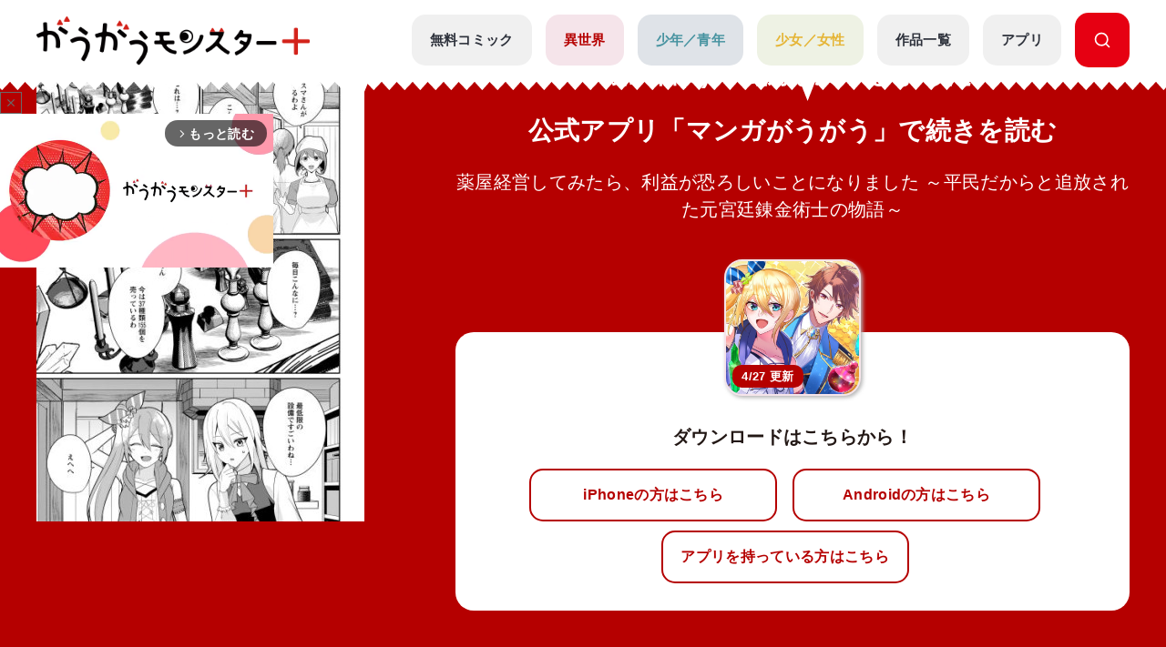

--- FILE ---
content_type: text/html; charset=UTF-8
request_url: https://gaugau.futabanet.jp/list/work/609ba7747765614c49020000/episodes/12
body_size: 93299
content:
<!DOCTYPE html>
<html lang="ja">

<head>
  <meta charset="UTF-8">
  <meta name="viewport" content="width=device-width, initial-scale=1, viewport-fit=cover">
  <meta name="format-detection" content="telephone=no">
  <meta http-equiv="X-UA-Compatible" content="IE=edge">
  <title>公式-薬屋経営してみたら、利益が恐ろしいことになりました ～平民だからと追放された元宮廷錬金術士の物語～ 第4話(3) | 無料・試し読み豊富、Web漫画・コミックサイト がうがうモンスター＋</title>
  <meta name="description" content="薬屋経営してみたら、利益が恐ろしいことになりました ～平民だからと追放された元宮廷錬金術士の物語～。「モンスターコミックス」最新話が無料で読めるほか、１話～３話無料などの試し読みができる作品多数。">
  
  <script type="text/javascript" async crossorigin="anonymous" src="https://tag.aticdn.net/piano-analytics.js"></script>
  <script>(function(src){var a=document.createElement("script");a.type="text/javascript";a.async=true;a.src=src;var b=document.getElementsByTagName("script")[0];b.parentNode.insertBefore(a,b)})("https://experience-ap.piano.io/xbuilder/experience/load?aid=qJ1yjFyOpj");</script>
  <script defer src="https://gaugau.futabanet.jp/esp-service-worker.js"></script>

    <meta property="og:type" content="website">
    <meta property="og:url" content="https://gaugau.futabanet.jp/list/work/609ba7747765614c49020000/episodes/12">
  <meta property="og:site_name" content="面白さモンスター級のラノベ漫画・コミック・小説サイト がうがうモンスター＋【毎日無料】">
  <meta property="og:title" content="公式-薬屋経営してみたら、利益が恐ろしいことになりました ～平民だからと追放された元宮廷錬金術士の物語～ 第4話(3) | 無料・試し読み豊富、Web漫画・コミックサイト がうがうモンスター＋">
  <meta property="og:description" content="薬屋経営してみたら、利益が恐ろしいことになりました ～平民だからと追放された元宮廷錬金術士の物語～。「モンスターコミックス」最新話が無料で読めるほか、１話～３話無料などの試し読みができる作品多数。">
  <meta property="og:image" content="https://gaugau.futabanet.jp/images/episodes/3bf4797c-0d1b-4d45-9956-95c40007f939.jpg">
    
  <link rel="canonical" href="https://gaugau.futabanet.jp/list/work/609ba7747765614c49020000/episodes/12">

  <!-- twitter card -->
  <meta name="twitter:card" content="summary_large_image" />
  <meta name="twitter:url" content="https://gaugau.futabanet.jp/list/work/609ba7747765614c49020000/episodes/12" />
  <meta name="twitter:title" content="公式-薬屋経営してみたら、利益が恐ろしいことになりました ～平民だからと追放された元宮廷錬金術士の物語～ 第4話(3) | 無料・試し読み豊富、Web漫画・コミックサイト がうがうモンスター＋"/>
  <meta name="twitter:description" content="薬屋経営してみたら、利益が恐ろしいことになりました ～平民だからと追放された元宮廷錬金術士の物語～。「モンスターコミックス」最新話が無料で読めるほか、１話～３話無料などの試し読みができる作品多数。" />
  <meta name="twitter:image" content="https://gaugau.futabanet.jp/images/episodes/3bf4797c-0d1b-4d45-9956-95c40007f939.jpg" />
  <meta name="twitter:site" content="面白さモンスター級のラノベ漫画・コミック・小説サイト がうがうモンスター＋【毎日無料】" />

  <!-- ファビコン -->
  <link rel="icon" href="https://gaugau.futabanet.jp/img/favicon.ico" type="image/vnd.microsoft.icon">
  <link rel="shortcut icon" href="https://gaugau.futabanet.jp/img/favicon.ico" type="image/x-icon">
  <link rel="apple-touch-icon" href="https://gaugau.futabanet.jp/img/apple-touch-icon-180x180.png" sizes="180x180">
  <link rel="icon" type="image/png" href="https://gaugau.futabanet.jp/img/android-chrome-192x192.png" sizes="192x192">

  <script type="application/ld+json">
    {
      "@context" : "https://schema.org",
      "@type" : "WebSite",
      "name" : "がうがうモンスター＋",
      "alternateName" : ["がうがうモンスター"],
      "url" : "https://gaugau.futabanet.jp/"
    }
  </script>

  
  <meta name="cXenseParse:articleid" content="list/work/609ba7747765614c49020000/episodes/12" />
<meta name="cXenseParse:pageclass" content="article"/>
  <meta name="cXenseParse:url" content="https://gaugau.futabanet.jp/list/work/609ba7747765614c49020000/episodes/12" />
  <meta name="cXenseParse:ftb-genre" content="異世界" />
  <meta name="cXenseParse:ftb-label" content="モンスターコミック" />
  <meta name="cXenseParse:ftb-comic" content="樋木ゆいち" data-separator="," />
  <meta name="cXenseParse:ftb-original-work" content="まいか（ツギクル）" data-separator="," />
  <meta name="cXenseParse:ftb-character-draft" content="志田" data-separator="," />
  <meta name="cXenseParse:ftb-viewer" content="NO" />
  <meta name="cXenseParse:ftb-episode-number" content="12" />
  <meta name="cXenseParse:ftb-adult-flg" content="false" />
  <meta name="cXenseParse:ftb-tag" content="恋愛,追放,女主人公,ファンタジー,異世界,女性向け" data-separator="," />
      <script>
        window.dataLayer = window.dataLayer || [];
        dataLayer.push({
            'event': 'ranking_data',
            'category': 'I',
            'works': '609ba7747765614c49020000',
            'episodes': '',
        });
    </script>

  <!-- Google Tag Manager -->
        <script>(function(w,d,s,l,i){w[l]=w[l]||[];w[l].push({'gtm.start':
        new Date().getTime(),event:'gtm.js'});var f=d.getElementsByTagName(s)[0],
        j=d.createElement(s),dl=l!='dataLayer'?'&l='+l:'';j.async=true;j.src=
        'https://www.googletagmanager.com/gtm.js?id='+i+dl;f.parentNode.insertBefore(j,f);
        })(window,document,'script','dataLayer','GTM-WRRS37S');</script>
        <!-- End Google Tag Manager -->
        <!-- Google Tag Manager -->
        <script>(function(w,d,s,l,i){w[l]=w[l]||[];w[l].push({'gtm.start':
        new Date().getTime(),event:'gtm.js'});var f=d.getElementsByTagName(s)[0],
        j=d.createElement(s),dl=l!='dataLayer'?'&l='+l:'';j.async=true;j.src=
        'https://www.googletagmanager.com/gtm.js?id='+i+dl;f.parentNode.insertBefore(j,f);
        })(window,document,'script','dataLayer','GTM-K8NC2425');</script>
        <!-- End Google Tag Manager -->
        
    
  
  <script>
    const mobileBreakpoint = 768;
    const screenWidth = window.innerWidth;
    let mode;
      if (screenWidth < mobileBreakpoint) {
        mode = 'sp';
      } else {
        mode = 'pc';
      }
  </script>

  
  <script>
    function setScriptElement(tempElementId, arrayAtributes, isTempElemetRemove = true) {
        const targetElement = document.getElementById(tempElementId);
        const script = document.createElement('script');
        script.src = arrayAtributes['src'];
        if (arrayAtributes['async']) {
          script.async = arrayAtributes['async'];
        }
        if (arrayAtributes['crossorigin']) {
          script.crossOrigin = arrayAtributes['crossorigin'];
        }
        if (arrayAtributes['data-ad-client']) {
          script.setAttribute('data-ad-client', arrayAtributes['data-ad-client']);
        }
        if (arrayAtributes['data-overlays']) {
          script.setAttribute('data-overlays', arrayAtributes['data-overlays']);
        }
        if (arrayAtributes['data-checked-head']) {
          script.setAttribute('data-checked-head', arrayAtributes['data-checked-head']);
        }
        targetElement.after(script);
        if (isTempElemetRemove) {
          targetElement.remove();
        }
      }
  </script>

      <script async src="//ads.rubiconproject.com/prebid/12162_gaugau.js"></script>
    <script async src="https://www.googletagservices.com/tag/js/gpt.js"></script>
          
      
      <div id="temp-ad-instream-header"></div>
      <script>
        setScriptElement('temp-ad-instream-header', {
          'src': 'https://pagead2.googlesyndication.com/pagead/js/adsbygoogle.js',
          'async': true,
          'data-ad-client': 'ca-pub-3622193293525466',
          'data-overlays': 'bottom',
          'data-checked-head': 'true'
        });
      </script>
        <script>
        var googletag = googletag || {};
        googletag.cmd = googletag.cmd || [];
        googletag.cmd.push(function() {
                    googletag.defineSlot('/21694577035/gaugau/gaugau_pc_billboard', [[970, 250], 'fluid', [1, 1]], 'div-gpt-ad-1574668050505-0').setTargeting('position', ['pc-billboard']).addService(googletag.pubads());
                    googletag.defineSlot('/21694577035/gaugau/gaugau_pc_1st_rect', [[300, 600], [1, 1], 'fluid', [300, 250]], 'div-gpt-ad-1574668154803-0').setTargeting('position', ['pc-rect']).addService(googletag.pubads());
                    googletag.defineSlot('/21694577035/gaugau/gaugau_pc_gate_left', [[1, 1], 'fluid', [160, 600]], 'div-gpt-ad-1574668297741-0').setTargeting('position', ['pc-gate']).addService(googletag.pubads());
                    googletag.defineSlot('/21694577035/gaugau/gaugau_pc_gate_right', [[1, 1], 'fluid', [160, 600]], 'div-gpt-ad-1574668325061-0').setTargeting('position', ['pc-gate']).addService(googletag.pubads());
                    googletag.defineSlot('/21694577035/gaugau/gaugau_pc_main_rect_left', [[1, 1], [300, 250]], 'div-gpt-ad-1574669117490-0').setTargeting('position', ['pc-rect']).addService(googletag.pubads());
                    googletag.defineSlot('/21694577035/gaugau/gaugau_pc_main_rect_right', [[1, 1], [300, 250]], 'div-gpt-ad-1574669156247-0').setTargeting('position', ['pc-rect']).addService(googletag.pubads());
                    googletag.defineSlot('/21694577035/gaugau/gaugau_pc_footer_rect_left', [[1, 1], [300, 250]], 'div-gpt-ad-1574668237352-0').setTargeting('position', ['pc-rect']).addService(googletag.pubads());
                    googletag.defineSlot('/21694577035/gaugau/gaugau_pc_footer_rect_right', [[1, 1], [300, 250]], 'div-gpt-ad-1574668270130-0').setTargeting('position', ['pc-rect']).addService(googletag.pubads());
                    googletag.defineSlot('/21694577035/gaugau/gaugau_pc_article_rect_left', [[1, 1], [300, 250], [300, 300]], 'div-gpt-ad-1707366857315-0').addService(googletag.pubads());
                    googletag.defineSlot('/21694577035/gaugau/gaugau_pc_article_rect_right', [[1, 1], [300, 250], [300, 300]], 'div-gpt-ad-1707366970210-0').addService(googletag.pubads());
                googletag.pubads().setTargeting('AdSense','off');
        googletag.pubads().disableInitialLoad();
        googletag.pubads().enableSingleRequest();
        googletag.pubads().collapseEmptyDivs();
        googletag.enableServices();
        });
    </script>
    <script>
        var pbjs = pbjs || {};
        pbjs.que = pbjs.que || [];
        pbjs.adserverRequestSent = false;
        var failSafeTimeout = 5000;
        var sendAdServerRequest = function() {
            googletag.cmd.push(function() {
            if (pbjs.adserverRequestSent) {
                return;
            }
            pbjs.adserverRequestSent = true;
            googletag.pubads().refresh();
            console.log("headerbids done")
        });
        };
        googletag.cmd.push(function(){
            pbjs.que.push(function() {
            pbjs.rp.requestBids({
                callback: sendAdServerRequest
            });
        });
        })
        setTimeout(function() {
        console.log("timeout");
        sendAdServerRequest();
        }, failSafeTimeout);
    </script>
  
  
      
    <link rel="preload" as="style" href="https://gaugau.futabanet.jp/build/assets/style-f55dfc6e.css" /><link rel="modulepreload" href="https://gaugau.futabanet.jp/build/assets/app-6b1ce320.js" /><link rel="modulepreload" href="https://gaugau.futabanet.jp/build/assets/axios-c24e582b.js" /><link rel="modulepreload" href="https://gaugau.futabanet.jp/build/assets/slick-72e7a463.js" /><link rel="modulepreload" href="https://gaugau.futabanet.jp/build/assets/_contents-f42c1334.js" /><link rel="stylesheet" href="https://gaugau.futabanet.jp/build/assets/style-f55dfc6e.css" /><script type="module" src="https://gaugau.futabanet.jp/build/assets/app-6b1ce320.js"></script>  </head>


<body id="top">
    <!-- Google Tag Manager (noscript) -->
        <noscript><iframe src="https://www.googletagmanager.com/ns.html?id=GTM-WRRS37S"
        height="0" width="0" style="display:none;visibility:hidden"></iframe></noscript>
        <!-- End Google Tag Manager (noscript) -->
        <!-- Google Tag Manager (noscript) -->
        <noscript><iframe src="https://www.googletagmanager.com/ns.html?id=GTM-K8NC2425"
        height="0" width="0" style="display:none;visibility:hidden"></iframe></noscript>
        <!-- End Google Tag Manager (noscript) -->
        
    
    
    <header class="header out-header">
    <div class="header__wrap">
                <div class="header__logo">
            <a href="https://gaugau.futabanet.jp">
                <img src="https://gaugau.futabanet.jp/img/common/logo.png" alt="面白さモンスター級のラノベ漫画・コミック・小説サイト が
うがうモンスター＋【毎日無料】">
            </a>
        </div>
        
        <div class="header__app mbOn">
            <a class="header__appIcon" href="https://gaugau.futabanet.jp/list/app">
            <img src="https://gaugau.futabanet.jp/img/common/icon_app.svg" alt="アプリ">
            </a>
        </div>

        <div class="hamburger">
            <div class="hamburger__pipe">
                <img src="https://gaugau.futabanet.jp/img/common/sp_menu.gif" alt="面白さモンスター級のラノベ漫画・コミック・小説サイト がうがうモンスター＋【毎日無料】">
            </div>
        </div>

        <div class="header__search mbOn">
            <a class="header__searchIcon" href="https://gaugau.futabanet.jp/list/search">
            <img src="https://gaugau.futabanet.jp/img/common/icon_search.svg" alt="検索する">
            </a>
        </div>

        <div class="drower">
            <div class="drower__list">
                <div class="drower__listItem">
                    <a class="drower__listLink " href="https://gaugau.futabanet.jp">
                        HOME
                    </a>
                </div>
                <div class="drower__listItem">
                    <a class="drower__listLink " href="https://gaugau.futabanet.jp/list/serial">
                        無料コミック
                    </a>
                </div>
                <div class="drower__listItem">
                    <a class="drower__listLink -isekai " href="https://gaugau.futabanet.jp/I">
                        異世界
                    </a>
                </div>
                <div class="drower__listItem">
                    <a class="drower__listLink -youth " href="https://gaugau.futabanet.jp/M">
                        少年／青年
                    </a>
                </div>
                <div class="drower__listItem">
                    <a class="drower__listLink -woman " href="https://gaugau.futabanet.jp/F">
                        少女／女性
                    </a>
                </div>
                <div class="drower__listItem">
                    <a class="drower__listLink " href="https://gaugau.futabanet.jp/list/works">
                        作品一覧
                    </a>
                </div>
                <div class="drower__listItem">
                    <a class="drower__listLink " href="https://gaugau.futabanet.jp/list/app">
                        アプリ
                    </a>
                </div>
                <div class="drower__listItem mbOff">
                    <a class="drower__listLink -search" href="https://gaugau.futabanet.jp/list/search">
                        <div class="drower__icon">
                        <svg viewBox="0 0 36 36" xmlns="http://www.w3.org/2000/svg" xmlns:xlink="http://www.w3.org/1999/xlink">
                                <clipPath id="icon_search">
                                    <path d="m343 760h36v36h-36z"></path>
                                </clipPath>
                                <g clip-path="url(#icon_search)" transform="translate(-343 -760)">
                                    <path d="m-1291.06-6733.939-5.512-5.512a13.4 13.4 0 0 1 -8.428 2.951 13.411 13.411 0 0 1 -9.546-3.953 13.412 13.412 0 0 1 -3.954-9.547 13.419 13.419 0 0 1 3.955-9.546 13.411 13.411 0 0 1 9.545-3.954 13.417 13.417 0 0 1 9.546 3.953 13.417 13.417 0 0 1 3.954 9.547 13.4 13.4 0 0 1 -2.951 8.428l5.512 5.511a1.5 1.5 0 0 1 0 2.122 1.5 1.5 0 0 1 -1.061.439 1.492 1.492 0 0 1 -1.06-.439zm-24.44-16.061a10.512 10.512 0 0 0 10.5 10.5 10.465 10.465 0 0 0 7.307-2.966c.033-.041.069-.081.108-.12a1.481 1.481 0 0 1 .12-.108 10.466 10.466 0 0 0 2.965-7.306 10.512 10.512 0 0 0 -10.5-10.5 10.512 10.512 0 0 0 -10.5 10.5z" transform="translate(1664.501 7526.5)"></path>
                                </g>
                            </svg>
                        </div>

                    </a>
                </div>
            </div>
        </div><!-- /.drower -->
    </div><!-- /.header -->
    <div class="header__kiba"></div>
</header>

        <section class="l_layoutWrapper works_detail head -isekai">
    <!-- 202403 縦読み追加 -->
    
    
        <div id="ads_div01" class="gliaplayer-container" data-slot="gaugau1_futabanet_mobile"></div>
    <div id="temp_div_mobile"></div>
    
    
    <script>
        if (
            mode === 'sp' && 
            (typeof adsense_flg == 'undefined' || 
            (typeof adsense_flg != 'undefined' && adsense_flg == true))
        ) {
            /* SP */
			scriptSrc = "https://player.gliacloud.com/player/gaugau1_futabanet_mobile";
			const script = document.createElement('script');
			script.src = scriptSrc;
			script.async = true;
			document.getElementById('temp_div_mobile').after(script);
		}
		document.getElementById("temp_div_mobile").remove();
	</script>

    
    <script>
    (function(){
        var ua = navigator.userAgent || '';
        var isIOS = /(iPhone|iPad|iPod)/i.test(ua) || (/Macintosh/.test(ua) && 'ontouchend' in document);

        if (!isIOS) return;

        // BinBのピンチ抑止から広告DOMを除外
        function pushDisabled(id){
        try {
            window.userScalableNo = window.userScalableNo || { disabledTargets: [] };
            if (!Array.isArray(userScalableNo.disabledTargets)) userScalableNo.disabledTargets = [];
            if (!userScalableNo.disabledTargets.includes(id)) userScalableNo.disabledTargets.push(id);
        } catch(e){}
        }

        // BinB onLoad後にプレースホルダを除外
        function bindBinbOnLoad(){
        try{
            if (window.SpeedBinb && typeof SpeedBinb.getInstance === 'function') {
            var inst = SpeedBinb.getInstance('content');
            if (inst && typeof inst.addEventListener === 'function') {
                inst.addEventListener('onLoad', function(){ pushDisabled('ads_div01'); });
                return true;
            }
            }
        }catch(e){}
        return false;
        }
        if (!bindBinbOnLoad()) {
        var t = setInterval(function(){ if (bindBinbOnLoad()) clearInterval(t); }, 300);
        setTimeout(function(){ try{ clearInterval(t); }catch(e){} }, 10000);
        }

        // ポップアップも除外
        new MutationObserver(function(muts){
        muts.forEach(function(m){
            (m.addedNodes||[]).forEach(function(n){
            if (n.nodeType===1 && n.classList && n.classList.contains('fc-message-root')) {
                if (!n.id) n.id = 'ads_div02';
                pushDisabled(n.id);
            }
            });
        });
        }).observe(document.body, { childList:true, subtree:true });
    })();
    </script>
        
    <!-- 202403 縦読み追加 -->

        <section class="works_reader-header -isekai">

        <div class="works_reader__wrap">


            
            <div class="works_reader__text mbOn">
                                                <p>第4話(3)の公開は終了しました</p>
                <p>公式アプリ「マンガがうがう」で続きを読む</p>
                                
                <h1>薬屋経営してみたら、利益が恐ろしいことになりました ～平民だからと追放された元宮廷錬金術士の物語～</h1>
            </div>

            <div class="works_reader__img">
                <img class="" src="https://gaugau.futabanet.jp/images/episodes/detail/3bf4797c-0d1b-4d45-9956-95c40007f939.jpg" alt="薬屋経営してみたら、利益が恐ろしいことになりました ～平民だからと追放された元宮廷錬金術士の物語～">
            </div>

            <div class="works_reader__text">
                                                            <p class="mbOff">第4話(3)の公開は終了しました</p>
                        <p class="mbOff">公式アプリ「マンガがうがう」で続きを読む</p>
                                    
                <h1 class="mbOff">薬屋経営してみたら、利益が恐ろしいことになりました ～平民だからと追放された元宮廷錬金術士の物語～</h1>

                                
                <div class="works_reader__links mbOn">
                    <div class="thumbnail -books -isekai" href="">
                        <div class="img">
                            <img src="https://gaugau.futabanet.jp/img/list/thumbnail_bg.jpg" alt="薬屋経営してみたら、利益が恐ろしいことになりました ～平民だからと追放された元宮廷錬金術士の物語～">
                            <img class="img-books" src="https://gaugau.futabanet.jp/images/books/adjusted/5d7ba7c3-6879-4281-9643-48e51c4081ce.jpg" alt="薬屋経営してみたら、利益が恐ろしいことになりました ～平民だからと追放された元宮廷錬金術士の物語～">
                                                                                    <div class="icon">4/27 更新</div>
                                                    </div>
                    </div>
                    <p>ダウンロードはこちらから！</p>
                    <div class="button but  ton-row">
                        
                        <a id="app_link" class="button__link -reader -half mbOn" href="https://gaugau-page.onelink.me/Txxg?af_xp=web&amp;pid=gaugau_web&amp;deep_link_value=title&amp;deep_link_sub1=647" target="_blank">
                            iPhoneの方はこちら
                        </a>
                        <a id="app_link" class="button__link -reader -half mbOn" href="https://gaugau-page.onelink.me/Txxg?af_xp=web&amp;pid=gaugau_web&amp;deep_link_value=title&amp;deep_link_sub1=647" target="_blank">
                            Androidの方はこちら
                        </a>
                    </div><!-- /.button -->
                    <div class="button button-row">
                        <a id="app_link" class="button__link -reader -half" href="https://gaugau-page.onelink.me/Txxg?af_xp=web&amp;pid=gaugau_web&amp;deep_link_value=title&amp;deep_link_sub1=647" target="_blank">
                            アプリを持っている方はこちら
                        </a>
                    </div><!-- /.button -->
                </div>

                
                <div class="works_reader__links mbOff">
                    <div class="thumbnail -books -isekai" href="">
                        <div class="img">
                            <img src="https://gaugau.futabanet.jp/img/list/thumbnail_bg.jpg" alt="薬屋経営してみたら、利益が恐ろしいことになりました ～平民だからと追放された元宮廷錬金術士の物語～">
                            <img class="img-books" src="https://gaugau.futabanet.jp/images/books/adjusted/5d7ba7c3-6879-4281-9643-48e51c4081ce.jpg" alt="薬屋経営してみたら、利益が恐ろしいことになりました ～平民だからと追放された元宮廷錬金術士の物語～">
                                                                                    <div class="icon">4/27 更新</div>
                                                    </div>
                    </div>
                    <p>ダウンロードはこちらから！</p>
                    <div class="button button-row">
                        
                        <a class="button__link -reader -half mbOff" href="https://apps.apple.com/jp/app/%E7%95%B0%E4%B8%96%E7%95%8C%E6%BC%AB%E7%94%BB-%E6%82%AA%E5%BD%B9%E4%BB%A4%E5%AC%A2%E3%81%BE%E3%82%93%E3%81%8C%E8%AA%AD%E3%82%80%E3%81%AA%E3%82%89-%E3%83%9E%E3%83%B3%E3%82%AC%E3%81%8C%E3%81%86%E3%81%8C%E3%81%86/id1529238312" target="_blank">
                            iPhoneの方はこちら
                        </a>
                        <a class="button__link -reader -half mbOff" href="https://play.google.com/store/apps/details?id=jp.futabanet.gaugau.app&hl=jp&pli=1" target="_blank">
                            Androidの方はこちら
                        </a>
                    </div><!-- /.button -->
                    <div class="button button-row">
                        <a id="app_link" class="button__link -reader -half" href="https://gaugau-page.onelink.me/Txxg?af_xp=web&amp;pid=gaugau_web&amp;deep_link_value=title&amp;deep_link_sub1=647" target="_blank">
                            アプリを持っている方はこちら
                        </a>
                    </div><!-- /.button -->
                </div>
                
            </div>
        </div>
    </section>
    
    <!-- 202403 縦読み追加 -->
        <!-- 202403 縦読み追加 -->





        <div class="detailHead">
        <div class="detailHead__wrap">
            <div class="detailHead__head">

                <h1 class="detailHead__title">第4話(3)　</h1>
            </div>
            <div class="detailHead__body">
                
                <span>
                                                                        漫画：<a href="https://gaugau.futabanet.jp/list/author/%E6%A8%8B%E6%9C%A8%E3%82%86%E3%81%84%E3%81%A1">樋木ゆいち</a>
                                                                                                原作：<a href="https://gaugau.futabanet.jp/list/author/%E3%81%BE%E3%81%84%E3%81%8B%EF%BC%88%E3%83%84%E3%82%AE%E3%82%AF%E3%83%AB%EF%BC%89">まいか（ツギクル）</a>
                                                                                                キャラクター原案：<a href="https://gaugau.futabanet.jp/list/author/%E5%BF%97%E7%94%B0">志田</a>
                                                            </span>
            </div>
        </div>
    </div>
    <div class="breadcrumbs">
        <div class="breadcrumbs__wrap">
            <ol class="breadcrumb" itemscope itemtype="https://schema.org/BreadcrumbList">
                <li itemprop="itemListElement" itemscope itemtype="https://schema.org/ListItem">
                    <a itemprop="item" href="https://gaugau.futabanet.jp">
                        <span itemprop="name">ホーム</span>
                    </a>
                    <meta itemprop="position" content="1" />
                </li>

                    <li itemprop="itemListElement" itemscope itemtype="https://schema.org/ListItem">
        <a itemprop="item" href="https://gaugau.futabanet.jp/I">
            <span itemprop="name">異世界作品</span>
        </a>
        <meta itemprop="position" content="2" />
    </li>

                <li itemprop="itemListElement" itemscope itemtype="https://schema.org/ListItem">
                    <a itemprop="item" href="https://gaugau.futabanet.jp/list/work/609ba7747765614c49020000">
                        <span itemprop="name">薬屋経営してみたら、利益が恐ろしいことになりました ～平民だからと追放された元宮廷錬金術士の物語～</span>
                    </a>
                    <meta itemprop="position" content="3" />
                </li>

                <li itemprop="itemListElement" itemscope itemtype="https://schema.org/ListItem">
                    <span itemprop="name">第4話(3)　</span>
                    <meta itemprop="position" content="4" />
                </li>

            </ol>
        </div>

    </div><!-- /.パンくず -->
    
    <!-- 202403 縦読み追加 -->
        <!-- 202403 縦読み追加 -->

        
    <div class="ad ad-billboard">
    <div class="gaugau_sp_header mbOn">
            </div>
</div>
    <div class="ad ad-billboard">
    <div class="gaugau_pc_billboard mbOff">
                    <!-- /21694577035/gaugau/gaugau_pc_billboard -->
  <div id='div-gpt-ad-1574668050505-0'>
    <script>
      googletag.cmd.push(function() { googletag.display('div-gpt-ad-1574668050505-0'); });
    </script>
  </div>
            </div>
</div>
    
    

    <div class="l_layoutContent">
        <div class="l_layoutLeft">
            <div class="works__list">
    <div class="works__grid">

        
                <div class="list__text-sp mbOn">
                            <h3>モンスターコミック</h3>
                                                            <h2>薬屋経営してみたら、利益が恐ろしいことになりました ～平民だからと追放された元宮廷錬金術士の物語～</h2>
                                        <span>
                                                            漫画：<a href="https://gaugau.futabanet.jp/list/author/%E6%A8%8B%E6%9C%A8%E3%82%86%E3%81%84%E3%81%A1">樋木ゆいち</a>
                                                                                原作：<a href="https://gaugau.futabanet.jp/list/author/%E3%81%BE%E3%81%84%E3%81%8B%EF%BC%88%E3%83%84%E3%82%AE%E3%82%AF%E3%83%AB%EF%BC%89">まいか（ツギクル）</a>
                                                                                キャラクター原案：<a href="https://gaugau.futabanet.jp/list/author/%E5%BF%97%E7%94%B0">志田</a>
                                                </span>
        </div>
        
        <div class="list__box">

            
                        <div class="thumbnail -books -isekai">
                <a href="https://gaugau.futabanet.jp/list/work/609ba7747765614c49020000">
                <div class="img">
                                            <img src="https://gaugau.futabanet.jp/img/list/thumbnail_bg.jpg" alt="薬屋経営してみたら、利益が恐ろしいことになりました ～平民だからと追放された元宮廷錬金術士の物語～">
                        <img class="img-books" src="https://gaugau.futabanet.jp/images/books/adjusted/5d7ba7c3-6879-4281-9643-48e51c4081ce.jpg" alt="薬屋経営してみたら、利益が恐ろしいことになりました ～平民だからと追放された元宮廷錬金術士の物語～">
                                                                                    <div class="icon">24/4/27 更新</div>
                                    </div>
                </a>
                <div class="button mbOff">
                                            <a class="button__link -reader" href="https://gaugau.futabanet.jp/list/work/609ba7747765614c49020000/comics">
                            
                            
                            コミックス一覧
                        </a>
                                                        </div><!-- /.button -->

            </div>
            <div id="list__text" class="list__text">
                <div class="button mbOn">
                                            <a class="button__link -reader" href="https://gaugau.futabanet.jp/list/work/609ba7747765614c49020000/comics">
                            
                            
                            コミックス一覧
                        </a>
                                                        </div><!-- /.button -->

                                    <div class="list__text-pc mbOff">
                                                    <h3>モンスターコミック</h3>
                                                                                                            <h2>薬屋経営してみたら、利益が恐ろしいことになりました ～平民だからと追放された元宮廷錬金術士の物語～</h2>
                                                                            <span>
                                                                                                漫画：<a href="https://gaugau.futabanet.jp/list/author/%E6%A8%8B%E6%9C%A8%E3%82%86%E3%81%84%E3%81%A1">樋木ゆいち</a>
                                                                                                                                原作：<a href="https://gaugau.futabanet.jp/list/author/%E3%81%BE%E3%81%84%E3%81%8B%EF%BC%88%E3%83%84%E3%82%AE%E3%82%AF%E3%83%AB%EF%BC%89">まいか（ツギクル）</a>
                                                                                                                                キャラクター原案：<a href="https://gaugau.futabanet.jp/list/author/%E5%BF%97%E7%94%B0">志田</a>
                                                                                    </span>
                    </div>

                    <div class="button button-row mbOff">
                                                                                <a class="button__link -comment" href="https://gaugau.futabanet.jp/list/work/609ba7747765614c49020000/review">
                                評価・感想(2335)
                            </a>
                                                                            <div class="button__share is-modal__trigger"><img src="https://gaugau.futabanet.jp/img/common/share_icon.svg" alt="シェア">シェア</div>
                        <div class="modal modal-share">

                            <div class="modal__block">
                                <div class="modal__body">
                                    <div class="modal__book">
                                        <img src="https://gaugau.futabanet.jp/images/books/adjusted/5d7ba7c3-6879-4281-9643-48e51c4081ce.jpg" alt="薬屋経営してみたら、利益が恐ろしいことになりました ～平民だからと追放された元宮廷錬金術士の物語～">
                                    </div>
                                    <div class="modal__booktitle">薬屋経営してみたら、利益が恐ろしいことになりました ～平民だからと追放された元宮廷錬金術士の物語～</div>
                                    <div class="modal__title">この漫画をシェアしますか？</div>
                                    <div class="modal__sns">
                                        <a class="modal__snsItem" href="https://twitter.com/intent/tweet?url=https://gaugau.futabanet.jp/list/work/609ba7747765614c49020000/episodes/12&amp;text=がうがうモンスター＋で【薬屋経営してみたら、利益が恐ろしいことになりました ～平民だからと追放された元宮廷錬金術士の物語～】を読んでいます。&amp;hashtags=がうがうモンスタープラス,樋木ゆいち,まいか（ツギクル）,志田" target="_blank"><img src="https://gaugau.futabanet.jp/img/common/twitter_icon.png" alt="Twitter"></a>
                                        <a class="modal__snsItem" href="http://www.facebook.com/share.php?u=https://gaugau.futabanet.jp/list/work/609ba7747765614c49020000/episodes/12&amp;t=" target="_blank"><img src="https://gaugau.futabanet.jp/img/common/facebook_icon.png" alt="facebook"></a>
                                        <a class="modal__snsItem" href="https://social-plugins.line.me/lineit/share?url=https://gaugau.futabanet.jp/list/work/609ba7747765614c49020000/episodes/12&amp;text=がうがうモンスター＋で【薬屋経営してみたら、利益が恐ろしいことになりました ～平民だからと追放された元宮廷錬金術士の物語～】を読んでいます。" target="_blank"><img src="https://gaugau.futabanet.jp/img/common/chat_icon.png" alt="LINE"></a>
                                    </div>
                                    <div class="modal__button">
                                        <a href="javascript:void(0);">
                                            <div class="modal__cancel is-modal__close" onclick="copyCurrentPageUrl()">
                                                <p class="button__link button__link-dark">URLをコピーする</p>
                                            </div>
                                        </a>
                                        <a href="javascript:void(0);" class="modal__cancel is-modal__close">
                                            閉じる
                                        </a>
                                    </div>
                                </div>
                            </div>
                        </div><!-- /.modal -->
                    </div>
                                            <p class="mbOff">錬金術の才能を買われ、平民でありながら宮廷錬金術士として認められたアイラ。<br />
錬金術を使った調合によって、日々回復薬や毒消し薬、ダークポーションやポイズンポーションなどを精製していたが、平民を認めない第二王子によって宮廷錬金術士をクビになってしまう。<br />
途方に暮れたアイラは、知り合いの宿屋の片隅を借りて薬屋を始めると、薬の種類と抜群の効果により、あっという間に店は大繁盛。<br />
一方、アイラを追放した第二王子は貴族出身の宮廷錬金術士を新たに雇い入れたが、思うような成果は現れず、徐々に窮地に追い込まれていく。<br />
起死回生の策を練った第二王子は思わぬ行動に出て――。<br />
追放された錬金術士が大成功を収める異世界薬屋ファンタジー、いま開幕!</p>
                                    
                                                    <div class="list__link mbOff">
                        <div class="tags mbOff">
                            <div class="tag">
                                                                    <a class="tag__item" href="https://gaugau.futabanet.jp/list/tag/%E6%81%8B%E6%84%9B">恋愛</a>
                                                                    <a class="tag__item" href="https://gaugau.futabanet.jp/list/tag/%E8%BF%BD%E6%94%BE">追放</a>
                                                                    <a class="tag__item" href="https://gaugau.futabanet.jp/list/tag/%E5%A5%B3%E4%B8%BB%E4%BA%BA%E5%85%AC">女主人公</a>
                                                                    <a class="tag__item" href="https://gaugau.futabanet.jp/list/tag/%E3%83%95%E3%82%A1%E3%83%B3%E3%82%BF%E3%82%B8%E3%83%BC">ファンタジー</a>
                                                                    <a class="tag__item" href="https://gaugau.futabanet.jp/list/tag/%E7%95%B0%E4%B8%96%E7%95%8C">異世界</a>
                                                                    <a class="tag__item" href="https://gaugau.futabanet.jp/list/tag/%E5%A5%B3%E6%80%A7%E5%90%91%E3%81%91">女性向け</a>
                                                            </div><!-- /.tag -->
                        </div><!-- /.tags -->
                    </div>
                                
            </div>
                    </div>


    </div><!-- /.list__text -->

    
        <div class="button button-row mbOn">
                 
            <a class="button__link -comment" href="https://gaugau.futabanet.jp/list/work/609ba7747765614c49020000/review">
                評価・感想(2335)
            </a>
            
                <div class="button__share is-modal__trigger"><img src="https://gaugau.futabanet.jp/img/common/share_icon.svg" alt="シェア">シェア</div>
        <div class="modal modal-share">

            <div class="modal__block">
                <div class="modal__body">
                    <div class="modal__book">
                        <img src="https://gaugau.futabanet.jp/images/books/adjusted/5d7ba7c3-6879-4281-9643-48e51c4081ce.jpg" alt="薬屋経営してみたら、利益が恐ろしいことになりました ～平民だからと追放された元宮廷錬金術士の物語～">
                    </div>
                    <div class="modal__booktitle">薬屋経営してみたら、利益が恐ろしいことになりました ～平民だからと追放された元宮廷錬金術士の物語～</div>
                    <div class="modal__title">この漫画をシェアしますか？</div>
                    <div class="modal__sns">
                        <a class="modal__snsItem" href="https://twitter.com/intent/tweet?url=https://gaugau.futabanet.jp/list/work/609ba7747765614c49020000/episodes/12&amp;text=がうがうモンスター＋で【薬屋経営してみたら、利益が恐ろしいことになりました ～平民だからと追放された元宮廷錬金術士の物語～】を読んでいます。&amp;hashtags=がうがうモンスタープラス,樋木ゆいち,まいか（ツギクル）,志田" target="_blank"><img src="https://gaugau.futabanet.jp/img/common/twitter_icon.png" alt="Twitter"></a>
                        <a class="modal__snsItem" href="http://www.facebook.com/share.php?u=https://gaugau.futabanet.jp/list/work/609ba7747765614c49020000/episodes/12&amp;t=" target="_blank"><img src="https://gaugau.futabanet.jp/img/common/facebook_icon.png" alt="facebook"></a>
                        <a class="modal__snsItem" href="https://social-plugins.line.me/lineit/share?url=https://gaugau.futabanet.jp/list/work/609ba7747765614c49020000/episodes/12&amp;text=がうがうモンスター＋で【薬屋経営してみたら、利益が恐ろしいことになりました ～平民だからと追放された元宮廷錬金術士の物語～】を読んでいます。" target="_blank"><img src="https://gaugau.futabanet.jp/img/common/chat_icon.png" alt="LINE"></a>
                    </div>
                    <div class="modal__button">
                        <a href="javascript:void(0);">
                            <div class="modal__cancel is-modal__close" onclick="copyCurrentPageUrl()">
                                <p class="button__link button__link-dark">URLをコピーする</p>
                            </div>
                        </a>
                        <a href="javascript:void(0);" class="modal__cancel is-modal__close">
                            閉じる
                        </a>
                    </div>
                </div>
            </div>
        </div><!-- /.modal -->
    </div>
        <div class="list__text-sp mbOn">
        
                <p>錬金術の才能を買われ、平民でありながら宮廷錬金術士として認められたアイラ。<br />
錬金術を使った調合によって、日々回復薬や毒消し薬、ダークポーションやポイズンポーションなどを精製していたが、平民を認めない第二王子によって宮廷錬金術士をクビになってしまう。<br />
途方に暮れたアイラは、知り合いの宿屋の片隅を借りて薬屋を始めると、薬の種類と抜群の効果により、あっという間に店は大繁盛。<br />
一方、アイラを追放した第二王子は貴族出身の宮廷錬金術士を新たに雇い入れたが、思うような成果は現れず、徐々に窮地に追い込まれていく。<br />
起死回生の策を練った第二王子は思わぬ行動に出て――。<br />
追放された錬金術士が大成功を収める異世界薬屋ファンタジー、いま開幕!</p>
        
                            <div class="list__link">
                <div class="tags">
                    <div class="tag">
                                                    <a class="tag__item" href="https://gaugau.futabanet.jp/list/tag/%E6%81%8B%E6%84%9B">恋愛</a>
                                                    <a class="tag__item" href="https://gaugau.futabanet.jp/list/tag/%E8%BF%BD%E6%94%BE">追放</a>
                                                    <a class="tag__item" href="https://gaugau.futabanet.jp/list/tag/%E5%A5%B3%E4%B8%BB%E4%BA%BA%E5%85%AC">女主人公</a>
                                                    <a class="tag__item" href="https://gaugau.futabanet.jp/list/tag/%E3%83%95%E3%82%A1%E3%83%B3%E3%82%BF%E3%82%B8%E3%83%BC">ファンタジー</a>
                                                    <a class="tag__item" href="https://gaugau.futabanet.jp/list/tag/%E7%95%B0%E4%B8%96%E7%95%8C">異世界</a>
                                                    <a class="tag__item" href="https://gaugau.futabanet.jp/list/tag/%E5%A5%B3%E6%80%A7%E5%90%91%E3%81%91">女性向け</a>
                                            </div><!-- /.tag -->
                </div><!-- /.tags -->
            </div>
                    </div>
</div>

            <!-- add_article_rect -->
                        
            <div class="ad">
    <div class="gaugau_pc_article_rect mbOff">
                    <!-- /21694577035/gaugau/gaugau_pc_article_rect_left -->
<div id='div-gpt-ad-1707366857315-0' style='min-width: 300px; min-height: 250px;'>
  <script>
    googletag.cmd.push(function() { googletag.display('div-gpt-ad-1707366857315-0'); });
  </script>
</div>
                            <!-- /21694577035/gaugau/gaugau_pc_article_rect_right -->
<div id='div-gpt-ad-1707366970210-0' style='min-width: 300px; min-height: 250px;'>
  <script>
    googletag.cmd.push(function() { googletag.display('div-gpt-ad-1707366970210-0'); });
  </script>
</div>
            </div>
</div>
            <div class="ad">
    <div class="gaugau_sp_article_rect mbOn">
            </div>
</div>
            
                        <!-- add_article_rect -->

                        <div class="episode">
                
                                <div class="head">
                    <h2 class="head__title">無料配信中の漫画</h2>
                </div><!-- /.head -->

                                <div class="episode__grid">
                    
                    
                    
                    <a href="https://gaugau.futabanet.jp/list/work/609ba7747765614c49020000/episodes/5">
                        <div class="episode__inner">
                            <div class="episode__thumbnail">
                                <div class="episode__img"><img src="https://gaugau.futabanet.jp/images/episodes/list/7c7225b5-7b27-41a8-9782-1b42b2fdf968.jpg" alt=""></div>
                                <div class="episode__icon">無料</div>
                            </div>
                            <div class="episode__main">
                                <div class="episode__num">第2話(2)</div>
                                <div class="episode__title"></div>
                                                            </div>
                                                        
                            
                            
                            <div class="episode__button button-link">無料で読む</div>
                                                    </div>
                    </a>
                </div>
                                <div class="episode__grid">
                    
                    
                    
                    <a href="https://gaugau.futabanet.jp/list/work/609ba7747765614c49020000/episodes/4">
                        <div class="episode__inner">
                            <div class="episode__thumbnail">
                                <div class="episode__img"><img src="https://gaugau.futabanet.jp/images/episodes/list/83ba8d8d-caa0-4519-b6b5-1fe3a63f6271.jpg" alt=""></div>
                                <div class="episode__icon">無料</div>
                            </div>
                            <div class="episode__main">
                                <div class="episode__num">第2話(1)</div>
                                <div class="episode__title"></div>
                                                            </div>
                                                        
                            
                            
                            <div class="episode__button button-link">無料で読む</div>
                                                    </div>
                    </a>
                </div>
                                <div class="episode__grid">
                    
                    
                    
                    <a href="https://gaugau.futabanet.jp/list/work/609ba7747765614c49020000/episodes/1">
                        <div class="episode__inner">
                            <div class="episode__thumbnail">
                                <div class="episode__img"><img src="https://gaugau.futabanet.jp/images/episodes/list/ee9f3d25-7309-472e-9025-54b4c89781e8.jpg" alt=""></div>
                                <div class="episode__icon">無料</div>
                            </div>
                            <div class="episode__main">
                                <div class="episode__num">第1話</div>
                                <div class="episode__title"></div>
                                                            </div>
                                                        
                            
                            
                            <div class="episode__button button-link">無料で読む</div>
                                                    </div>
                    </a>
                </div>
                                <div class="button">
                    <a class="button__link -center -isekai" href="https://gaugau.futabanet.jp/list/work/609ba7747765614c49020000/episodes">一覧はこちら</a>
                </div><!-- /.button -->
                
            </div><!-- /.episode -->

                        <div class="comment">
                <form action="">
                    <div class="comment__block">
                        <h2 class="comment__title">この話への評価・応援コメント</h2>
                        <div class="comment__episode">第4話(3)<span class="comment__small"></span></div>
                        <div class="comment__order">
                            
                            <a class="comment__orderItem sort_comment_update comment__orderItem-disabled" href="javascript:void(0);" onclick="sort_comment('update')">更新順</a>
                            <div class="comment__orderPipe">/</div>
                            <a class="comment__orderItem sort_comment_like" href="javascript:void(0);" onclick="sort_comment('like')">いいね順</a>
                        </div>
                    </div>

                                        <div id="comments">
                                                <div class="comment__block">
                            <h2 class="comment__titleSub">ライドン！</h2>
                            <div class="comment__main">
                                <button class="comment__good" type="button">1</button>
                                <div class="comment__grid">
                                    <div>2021年10月16日</div>
                                </div>
                            </div>
                        </div>
                                                <div class="comment__block">
                            <h2 class="comment__titleSub">また愚弟が小賢しいことしてる……</h2>
                            <div class="comment__main">
                                <button class="comment__good" type="button">1</button>
                                <div class="comment__grid">
                                    <div>2021年10月18日</div>
                                </div>
                            </div>
                        </div>
                                            </div>

                    <div class="">
                        <button class="more__button" type="button" onclick="more_comment('update')" id="more_comments">もっと見る</button>
                    </div><!-- /.more -->
                </form>
            </div><!-- /.comment -->
            
                        
            <div class="ad">
    <div class="gaugau_pc_main_rect mbOff">
                    <!-- /21694577035/gaugau/gaugau_pc_main_rect_left -->
  <div id='div-gpt-ad-1574669117490-0'>
    <script>
      googletag.cmd.push(function() { googletag.display('div-gpt-ad-1574669117490-0'); });
    </script>
  </div>
                            <!-- /21694577035/gaugau/gaugau_pc_main_rect_right -->
  <div id='div-gpt-ad-1574669156247-0'>
    <script>
      googletag.cmd.push(function() { googletag.display('div-gpt-ad-1574669156247-0'); });
    </script>
  </div>
            </div>
</div>
            
            
            
                                                <div class="comics">
    <div class="head">
                    <h2><a class="head__link" href="https://gaugau.futabanet.jp/list/work/609ba7747765614c49020000/comics">コミック新刊情報</a></h2>
            </div><!-- /.head -->

    <div class="comics__grid">
                    <div class="comics__gridItem comics__gridItem-four">
                <a class="thumbnail -isekai -books_long" href="https://gaugau.futabanet.jp/list/work/609ba7747765614c49020000/comics/5">
                    <div class="img">
                        <img class="img-books" src="https://gaugau.futabanet.jp/images/comics/ea1eba3c-b5c8-406f-8642-3e104d65f2f9.jpg" alt="薬屋経営してみたら、利益が恐ろしいことになりました ～平民だからと追放された元宮廷錬金術士の物語～">
                                                    <div class="icon">24/3/25 発売</div>
                                            </div>
                </a>
                <a href="https://gaugau.futabanet.jp/list/work/609ba7747765614c49020000/comics/5">
                    <div class="comics__name">薬屋経営してみたら、利益が恐ろしいことになりました～平民だからと追放された元宮廷錬金術士の物語～ 5 【コミック】</div>
                </a>
                <div class="button button-back">
                    <a class="button__link -comics" href="https://www.futabasha.co.jp/book/97800000159150000000" target="_blank">本を買う</a>
                    
                                    </div><!-- /.button -->
            </div><!-- /.books -->
                    <div class="comics__gridItem comics__gridItem-four">
                <a class="thumbnail -isekai -books_long" href="https://gaugau.futabanet.jp/list/work/609ba7747765614c49020000/comics/4">
                    <div class="img">
                        <img class="img-books" src="https://gaugau.futabanet.jp/images/comics/27796483-ca0a-4faa-ac03-097c65b6cf2f.jpg" alt="薬屋経営してみたら、利益が恐ろしいことになりました ～平民だからと追放された元宮廷錬金術士の物語～">
                                                    <div class="icon">23/9/8 発売</div>
                                            </div>
                </a>
                <a href="https://gaugau.futabanet.jp/list/work/609ba7747765614c49020000/comics/4">
                    <div class="comics__name">薬屋経営してみたら、利益が恐ろしいことになりました～平民だからと追放された元宮廷錬金術士の物語～ 4 【コミック】</div>
                </a>
                <div class="button button-back">
                    <a class="button__link -comics" href="https://www.futabasha.co.jp/book/97845754172720000000" target="_blank">本を買う</a>
                    
                                    </div><!-- /.button -->
            </div><!-- /.books -->
                    <div class="comics__gridItem comics__gridItem-four">
                <a class="thumbnail -isekai -books_long" href="https://gaugau.futabanet.jp/list/work/609ba7747765614c49020000/comics/3">
                    <div class="img">
                        <img class="img-books" src="https://gaugau.futabanet.jp/images/comics/a10a333e-e4a4-4917-ba60-fb5b9a8ecb0b.jpg" alt="薬屋経営してみたら、利益が恐ろしいことになりました ～平民だからと追放された元宮廷錬金術士の物語～">
                                                    <div class="icon">23/3/10 発売</div>
                                            </div>
                </a>
                <a href="https://gaugau.futabanet.jp/list/work/609ba7747765614c49020000/comics/3">
                    <div class="comics__name">薬屋経営してみたら、利益が恐ろしいことになりました～平民だからと追放された元宮廷錬金術士の物語～ 3 【コミック】</div>
                </a>
                <div class="button button-back">
                    <a class="button__link -comics" href="https://www.futabasha.co.jp/book/97845754160150000000" target="_blank">本を買う</a>
                    
                                    </div><!-- /.button -->
            </div><!-- /.books -->
                    <div class="comics__gridItem comics__gridItem-four">
                <a class="thumbnail -isekai -books_long" href="https://gaugau.futabanet.jp/list/work/609ba7747765614c49020000/comics/2">
                    <div class="img">
                        <img class="img-books" src="https://gaugau.futabanet.jp/images/comics/602811eb-a50d-4a2f-a2c9-1e3c10d414a9.jpg" alt="薬屋経営してみたら、利益が恐ろしいことになりました ～平民だからと追放された元宮廷錬金術士の物語～">
                                                    <div class="icon">22/6/10 発売</div>
                                            </div>
                </a>
                <a href="https://gaugau.futabanet.jp/list/work/609ba7747765614c49020000/comics/2">
                    <div class="comics__name">薬屋経営してみたら、利益が恐ろしいことになりました～平民だからと追放された元宮廷錬金術士の物語～ 2 【コミック】</div>
                </a>
                <div class="button button-back">
                    <a class="button__link -comics" href="https://www.futabasha.co.jp/book/97845754141410000000" target="_blank">本を買う</a>
                    
                                    </div><!-- /.button -->
            </div><!-- /.books -->
        
    </div>
</div><!-- /.comics -->
            
                        
            
                        
            <div class="ad">
    <div class="gaugau_pc_footer_rect mbOff">
                    <!-- /21694577035/gaugau/gaugau_pc_footer_rect_left -->
  <div id='div-gpt-ad-1574668237352-0'>
    <script>
      googletag.cmd.push(function() { googletag.display('div-gpt-ad-1574668237352-0'); });
    </script>
  </div>
                            <!-- /21694577035/gaugau/gaugau_pc_footer_rect_right -->
  <div id='div-gpt-ad-1574668270130-0'>
    <script>
      googletag.cmd.push(function() { googletag.display('div-gpt-ad-1574668270130-0'); });
    </script>
  </div>
            </div>
</div>
            
                    </div><!-- /.l_layoutLeft -->

        <div class="l_layoutRight">
                        
            <div class="ad">
    <div class="gaugau_pc_1st_rect mbOff">
                    <!-- /21694577035/gaugau/gaugau_pc_1st_rect -->
  <div id='div-gpt-ad-1574668154803-0'>
    <script>
      googletag.cmd.push(function() { googletag.display('div-gpt-ad-1574668154803-0'); });
    </script>
  </div>
            </div>
</div>
            
            
            <div class="artist">
                                <div class="artist__img"><img src="https://gaugau.futabanet.jp/img/noimage.jpg" alt="樋木ゆいち"></div>
                <h2 class="artist__title">樋木ゆいち</h2>
        <p>
            漫画家。主な作品『薬屋経営してみたら、利益が恐ろしいことになりました～平民だからと追放された元宮廷錬金術士の物語～』（双葉社）
        </p>
                        <div class="button">
            <a class="button__link -isekai" href="https://gaugau.futabanet.jp/list/author/%E6%A8%8B%E6%9C%A8%E3%82%86%E3%81%84%E3%81%A1">詳しく見る!!</a>
        </div>
    </div><!-- /.artist -->
    <div class="artist">
                                <div class="artist__img"><img src="https://gaugau.futabanet.jp/img/noimage.jpg" alt="まいか（ツギクル）"></div>
                <h2 class="artist__title">まいか（ツギクル）</h2>
        <p>
            小説家。主な作品『薬屋経営してみたら、利益が恐ろしいことになりました ～平民だからと追放された元宮廷錬金術士の物語～』（ツギクル）
        </p>
                        <div class="button">
            <a class="button__link -isekai" href="https://gaugau.futabanet.jp/list/author/%E3%81%BE%E3%81%84%E3%81%8B%EF%BC%88%E3%83%84%E3%82%AE%E3%82%AF%E3%83%AB%EF%BC%89">詳しく見る!!</a>
        </div>
    </div><!-- /.artist -->
    <div class="artist">
                                <div class="artist__img"><img src="https://gaugau.futabanet.jp/img/noimage.jpg" alt="志田"></div>
                <h2 class="artist__title">志田</h2>
        <p>
            イラストレーター。主な作品『薬屋経営してみたら、利益が恐ろしいことになりました ～平民だからと追放された元宮廷錬金術士の物語～』（ツギクル）
        </p>
                        <div class="button">
            <a class="button__link -isekai" href="https://gaugau.futabanet.jp/list/author/%E5%BF%97%E7%94%B0">詳しく見る!!</a>
        </div>
    </div><!-- /.artist -->
            
                        <div class="ranking">
    <h2>異世界ランキング</h2>
    <!--タブ切り替え-->
    <div class="tab">
        <ul class="tab__list">
            <li class="tab__item active" data-tab="dayly">デイリー</li>
            <li class="tab__item" data-tab="monthry"> マンスリー</li>
        </ul>
        <!--タブコンテンツ-->
        <div class="tab__content">
            <div class="tab__content-item active" data-content="dayly">
                <div class="ranking__list">

                    <div class="ranking__grid">
                                                    <div class="ranking__gridItem">
                                <a class="thumbnail -isekai" href="https://gaugau.futabanet.jp/list/work/5dd64c1477656154fb010000">
                                    <div class="img"><img src="https://gaugau.futabanet.jp/images/books/adjusted/7c3b1f8e-531c-4036-98dd-d57a76aa4359.jpg" alt="勇者パーティーにかわいい子がいたので、告白してみた。"></div>
                                    <div class="icon">1</div>
                                </a>
                                <div class="ranking__text">
                                    <h4><a href="https://gaugau.futabanet.jp/list/work/5dd64c1477656154fb010000">勇者パーティーにかわいい子がいたので、告白してみた。</a></h4>
                                                                                                        </div>
                            </div>
                                                    <div class="ranking__gridItem">
                                <a class="thumbnail -isekai" href="https://gaugau.futabanet.jp/list/work/BhFD9a613d5gWgNE1L7M8Cvvt">
                                    <div class="img"><img src="https://gaugau.futabanet.jp/images/books/adjusted/4f942322-77a5-4167-9884-c4096217dae0.jpg" alt="ヒロインが来る前に妊娠しました～詰んだはずの悪役令嬢ですが、どうやら違うようです～"></div>
                                    <div class="icon">2</div>
                                </a>
                                <div class="ranking__text">
                                    <h4><a href="https://gaugau.futabanet.jp/list/work/BhFD9a613d5gWgNE1L7M8Cvvt">ヒロインが来る前に妊娠しました～詰んだはずの悪役令嬢ですが、どうやら違うようです～</a></h4>
                                                                                                                <span>1/21 更新</span>
                                                                    </div>
                            </div>
                                                    <div class="ranking__gridItem">
                                <a class="thumbnail -isekai" href="https://gaugau.futabanet.jp/list/work/63203cfaa53aef8e3a000000">
                                    <div class="img"><img src="https://gaugau.futabanet.jp/images/books/adjusted/506af679-1e68-4893-b234-5830c0a6bfc2.jpg" alt="愛さないといわれましても ～元魔王の伯爵令嬢は生真面目軍人に餌付けをされて幸せになる～"></div>
                                    <div class="icon">3</div>
                                </a>
                                <div class="ranking__text">
                                    <h4><a href="https://gaugau.futabanet.jp/list/work/63203cfaa53aef8e3a000000">愛さないといわれましても ～元魔王の伯爵令嬢は生真面目軍人に餌付けをされて幸せになる～</a></h4>
                                                                                                        </div>
                            </div>
                                                    <div class="ranking__gridItem">
                                <a class="thumbnail -isekai" href="https://gaugau.futabanet.jp/list/work/5dd4f51f77656175d2030000">
                                    <div class="img"><img src="https://gaugau.futabanet.jp/images/books/adjusted/eb97425c-fbd0-4b4a-a0e9-afa1b386f557.jpg" alt="ハズレ判定から始まったチート魔術士生活"></div>
                                    <div class="icon">4</div>
                                </a>
                                <div class="ranking__text">
                                    <h4><a href="https://gaugau.futabanet.jp/list/work/5dd4f51f77656175d2030000">ハズレ判定から始まったチート魔術士生活</a></h4>
                                                                                                        </div>
                            </div>
                                                    <div class="ranking__gridItem">
                                <a class="thumbnail -isekai" href="https://gaugau.futabanet.jp/list/work/63492ea1a53aef9eba000000">
                                    <div class="img"><img src="https://gaugau.futabanet.jp/images/books/adjusted/3d8caf32-2a9f-4dda-9a24-b71bc310837c.jpg" alt="ちったい俺の巻き込まれ異世界生活"></div>
                                    <div class="icon">5</div>
                                </a>
                                <div class="ranking__text">
                                    <h4><a href="https://gaugau.futabanet.jp/list/work/63492ea1a53aef9eba000000">ちったい俺の巻き込まれ異世界生活</a></h4>
                                                                                                                <span>1/21 更新</span>
                                                                    </div>
                            </div>
                                            </div>

                    <div class="button">
                        <a class="button__link -isekai" href="https://gaugau.futabanet.jp/list/ranking-daily?type=isekai">もっと見る</a>
                    </div>
                </div><!-- /.異世界 -->
            </div>
            <div class="tab__content-item" data-content="monthry">
                <div class="ranking__list">

                    <div class="ranking__grid">
                                                    <div class="ranking__gridItem">
                                <a class="thumbnail -isekai" href="https://gaugau.futabanet.jp/list/work/5e706f137765612c97060000">
                                    <div class="img"><img src="https://gaugau.futabanet.jp/images/books/adjusted/a85e850b-f1ad-4e35-bd8d-1862154ffa93.jpg" alt="ずたぼろ令嬢は姉の元婚約者に溺愛される"></div>
                                    <div class="icon">1</div>
                                </a>
                                <div class="ranking__text">
                                    <h4><a href="https://gaugau.futabanet.jp/list/work/5e706f137765612c97060000">ずたぼろ令嬢は姉の元婚約者に溺愛される</a></h4>
                                                                                                        </div>
                            </div>
                                                    <div class="ranking__gridItem">
                                <a class="thumbnail -isekai" href="https://gaugau.futabanet.jp/list/work/5dd64c1477656154fb010000">
                                    <div class="img"><img src="https://gaugau.futabanet.jp/images/books/adjusted/7c3b1f8e-531c-4036-98dd-d57a76aa4359.jpg" alt="勇者パーティーにかわいい子がいたので、告白してみた。"></div>
                                    <div class="icon">2</div>
                                </a>
                                <div class="ranking__text">
                                    <h4><a href="https://gaugau.futabanet.jp/list/work/5dd64c1477656154fb010000">勇者パーティーにかわいい子がいたので、告白してみた。</a></h4>
                                                                                                        </div>
                            </div>
                                                    <div class="ranking__gridItem">
                                <a class="thumbnail -isekai" href="https://gaugau.futabanet.jp/list/work/BhFD9a613d5gWgNE1L7M8Cvvt">
                                    <div class="img"><img src="https://gaugau.futabanet.jp/images/books/adjusted/4f942322-77a5-4167-9884-c4096217dae0.jpg" alt="ヒロインが来る前に妊娠しました～詰んだはずの悪役令嬢ですが、どうやら違うようです～"></div>
                                    <div class="icon">3</div>
                                </a>
                                <div class="ranking__text">
                                    <h4><a href="https://gaugau.futabanet.jp/list/work/BhFD9a613d5gWgNE1L7M8Cvvt">ヒロインが来る前に妊娠しました～詰んだはずの悪役令嬢ですが、どうやら違うようです～</a></h4>
                                                                                                        </div>
                            </div>
                                                    <div class="ranking__gridItem">
                                <a class="thumbnail -isekai" href="https://gaugau.futabanet.jp/list/work/605051da776561856c030000">
                                    <div class="img"><img src="https://gaugau.futabanet.jp/images/books/adjusted/a4c2b17a-411e-4449-b806-2597aaf2d83f.jpg" alt="雑用付与術師が自分の最強に気付くまで"></div>
                                    <div class="icon">4</div>
                                </a>
                                <div class="ranking__text">
                                    <h4><a href="https://gaugau.futabanet.jp/list/work/605051da776561856c030000">雑用付与術師が自分の最強に気付くまで</a></h4>
                                                                                                                <span>1/22 更新</span>
                                                                    </div>
                            </div>
                                                    <div class="ranking__gridItem">
                                <a class="thumbnail -isekai" href="https://gaugau.futabanet.jp/list/work/M7aXwBwq8nHlYuQovC0NWu2Gx">
                                    <div class="img"><img src="https://gaugau.futabanet.jp/images/books/adjusted/f868c620-6074-4ee2-ad76-352d5811647b.jpg" alt="貞操逆転世界で唯一の男騎士の俺、女騎士学園に入学したらなぜか英雄扱いされた ～絶倫スキルでハーレム無双～"></div>
                                    <div class="icon">5</div>
                                </a>
                                <div class="ranking__text">
                                    <h4><a href="https://gaugau.futabanet.jp/list/work/M7aXwBwq8nHlYuQovC0NWu2Gx">貞操逆転世界で唯一の男騎士の俺、女騎士学園に入学したらなぜか英雄扱いされた ～絶倫スキルでハーレム無双～</a></h4>
                                                                                                        </div>
                            </div>
                                            </div>

                    <div class="button">
                        <a class="button__link -isekai" href="https://gaugau.futabanet.jp/list/ranking-monthly?type=isekai">もっと見る</a>
                    </div>
                </div><!-- /.異世界 -->

            </div>
        </div>
    </div>
</div>
<!-- /.ranking -->
            <div class="tags">
    <h2>ジャンル</h2>
    <div class="tag">
                <a class="tag__item" href="https://gaugau.futabanet.jp/list/tag/%E8%BB%A2%E7%94%9F%E3%83%BB%E5%8F%AC%E5%96%9A">転生・召喚</a>
                <a class="tag__item" href="https://gaugau.futabanet.jp/list/tag/%E5%B0%91%E5%B9%B4%E5%90%91%E3%81%91">少年向け</a>
                <a class="tag__item" href="https://gaugau.futabanet.jp/list/tag/%E9%9D%92%E5%B9%B4%E5%90%91%E3%81%91">青年向け</a>
                <a class="tag__item" href="https://gaugau.futabanet.jp/list/tag/%E5%A4%A7%E4%BA%BA%E5%90%91%E3%81%91">大人向け</a>
                <a class="tag__item" href="https://gaugau.futabanet.jp/list/tag/%E5%B0%91%E5%A5%B3%E5%90%91%E3%81%91">少女向け</a>
            </div><!-- /.tag -->

    <div class="button">
        <a class="button__link" href="https://gaugau.futabanet.jp/list/tag">もっと見る</a>
    </div>
</div>

                    </div><!-- /.l_layoutRight -->

                
        <div class="ad ad-floating-left">
    <div class="gaugau_pc_gate_left">
                    <!-- /21694577035/gaugau/gaugau_pc_gate_left -->
  <div id='div-gpt-ad-1574668297741-0'>
    <script>
      googletag.cmd.push(function() { googletag.display('div-gpt-ad-1574668297741-0'); });
    </script>
  </div>
            </div>
</div>
<div class="ad ad-floating-right">
    <div class="gaugau_pc_gate_right">
                    <!-- /21694577035/gaugau/gaugau_pc_gate_right -->
  <div id='div-gpt-ad-1574668325061-0'>
    <script>
      googletag.cmd.push(function() { googletag.display('div-gpt-ad-1574668325061-0'); });
    </script>
  </div>
            </div>
</div>
        
            </div><!-- /.l_layout -->
</section>    <!-- jquery -->
<script src="https://cdnjs.cloudflare.com/ajax/libs/jquery/3.5.1/jquery.min.js"></script>
<!-- matchHeight.js -->
<script src="https://cdnjs.cloudflare.com/ajax/libs/jquery.matchHeight/0.7.2/jquery.matchHeight-min.js"></script>

<script>
  // TOPへ戻る
  function PageTopAnime() {
    var scroll = $(window).scrollTop(); //スクロール値を取得
    if (scroll >= 200) { //200pxスクロールしたら
      $('#page-top').removeClass('DownMove'); // DownMoveというクラス名を除去して
      $('#page-top').addClass('UpMove'); // UpMoveというクラス名を追加して出現
    } else { //それ以外は
      if ($('#page-top').hasClass('UpMove')) { //UpMoveというクラス名が既に付与されていたら
        $('#page-top').addClass('DownMove'); // DownMoveというクラス名を追加して非表示
      }
    }

    var wH = window.innerHeight; //画面の高さを取得
    var footerPos = $('#footer').offset().top; //footerの位置を取得
    if (scroll + wH >= (footerPos - 20)) {
      var pos = (scroll + wH) - footerPos - 20
      $('#page-top').css('bottom', pos); //#page-topに上記の値をCSSのbottomに直接指定してフッター手前で止まるようにする
    } else { //それ以外は
      if ($('#page-top').hasClass('UpMove')) { //UpMoveというクラス名がついていたら
        if (navigator.userAgent.match(/iPhone|Android.+Mobile/)) {
                    $('#page-top').css('bottom', '110px');
          
        } else {
          $('#page-top').css('bottom', '10px'); // 下から10pxの位置にページリンクを指定
        }

      }
    }
  }
  // ページが読み込まれたらすぐに動かしたい場合の記述
  $(window).on('load', function() {
    PageTopAnime(); /* スクロールした際の動きの関数を呼ぶ*/
  });

  $.noConflict();
  jQuery(document).ready(function($) {
    // 画面をスクロールをしたら動かしたい場合の記述
    $(window).scroll(function() {
      PageTopAnime(); /* スクロールした際の動きの関数を呼ぶ*/
    });

    $('.thumbnail').matchHeight();
    $('.comics__name').matchHeight();
    $('.comics__artist').matchHeight();
    $('.comics__gridItem .button').matchHeight();
    $('.comicsSlider__name').matchHeight();
    $('.comicsSlider__artist').matchHeight();

  });

  // リーダーURLをクリップボードへコピー
  function copyCurrentPageUrl() {
    var currentPageUrl = window.location.href;
    var tempInput = document.createElement("input");
    tempInput.setAttribute("value", currentPageUrl);
    document.body.appendChild(tempInput);
    tempInput.select();
    document.execCommand("copy");
    document.body.removeChild(tempInput);
  }
</script>
<footer id="footer" class="footer 
          footer--long 
          footer-space">
  <p id="page-top"><a href="#"><img src="https://gaugau.futabanet.jp/img/common/page_top.png" alt="TOPへ戻る"></a></p>
  <div class="footer__wrap">

  
    <div class="footer__link">
    <div class="footer__brand-list">
      <div class="footer__brand-item">
        <a href="https://manga-shinchan.com/" target="_blank" rel="noopener">
          <img src="https://gaugau.futabanet.jp/img/footer/logo_shinchan.png" alt="まんがクレヨンしんちゃん.com" width="66" height="18">
        </a>
      </div>
      <div class="footer__brand-item">
        <a href="https://futaman.futabanet.jp" target="_blank" rel="noopener">
          <img src="https://gaugau.futabanet.jp/img/footer/logo_hutaman.png" alt="ふたまん＋" width="66" height="18">
        </a>
      </div>
      <div class="footer__brand-item">
        <a href="https://futabasha-change.com/" target="_blank" rel="noopener">
          <img src="https://gaugau.futabanet.jp/img/footer/logo_change.svg" alt="双葉社 THE CHANGE" width="66" height="18">
        </a>
      </div>
      <div class="footer__brand-item">
        <a href="https://pinzuba.news/" target="_blank" rel="noopener">
          <img src="https://gaugau.futabanet.jp/img/footer/logo_pinzuba.svg" alt="ピンズバNEWS" width="66" height="18">
        </a>
      </div>
      <div class="footer__brand-item">
        <a href="https://soccerhihyo.futabanet.jp" target="_blank" rel="noopener">
          <img src="https://gaugau.futabanet.jp/img/footer/logo_soccer.png" alt="サッカー批評Web" width="66" height="18">
        </a>
      </div>
      <div class="footer__brand-item">
        <a href="https://bravo-m.futabanet.jp" target="_blank" rel="noopener">
          <img src="https://gaugau.futabanet.jp/img/footer/logo_bravo.svg" alt="BRAVO MOUNTAIN" width="66" height="18">
        </a>
      </div>
      <div class="footer__brand-item">
        <a href="https://futabanet.jp/kankoku-tvguide" target="_blank" rel="noopener">
          <img src="https://gaugau.futabanet.jp/img/footer/logo_kankoku.svg" alt="韓国TVドラマガイド ONLINE" width="66" height="18">
        </a>
      </div>
      <div class="footer__brand-item">
        <a href="https://colorful.futabanet.jp" target="_blank" rel="noopener">
          <img src="https://gaugau.futabanet.jp/img/footer/logo_colorful.svg" alt="COLORFUL" width="66" height="18">
        </a>
      </div>
    </div>
  </div>
  

    <div class="footer__main">
      <div class="footer__abj">
        <img src="https://gaugau.futabanet.jp/img/common/abj_logo.png" alt="ＡＢＪマーク">
        <p class="footer__txt">ＡＢＪマークは、この電子書店・電子書籍配信サービスが、著作権者からコンテンツ使用許諾を得た正規版配信サービスであることを示す登録商標（登録番号 第６０９１７１３号）です。詳しくは［ABJマーク］または［電子出版制作・流通協議会］で検索してください。</p>
      </div>
      <div class="footer__sns">

        <a href="https://www.youtube.com/channel/UCBDrRXLfvoy77RVtWGTHl_Q" target="_blank"><img src="https://gaugau.futabanet.jp/img/common/icon_youtube.png" alt="YouTube"></a>
        <a href="https://twitter.com/monster_futaba" target="_blank"><img src="https://gaugau.futabanet.jp/img/common/twitter_icon.png" alt="X"></a>
      </div>
    </div>

    <div class="footer__futabasha"><img src="https://gaugau.futabanet.jp/img/common/logo_futabasha.svg" alt="双葉社"></div>
    <div class="footer__nav">
      <a class="footer__navLink" href="https://gaugau.futabanet.jp">TOP</a>
      <div class="footer__pipe">|</div>
      <a class="footer__navLink" href="https://www.futabasha.co.jp/company" target="_blank">会社概要</a>
      <div class="footer__pipe">|</div>
      <a class="footer__navLink" href="https://www.futabasha.co.jp/privacy" target="_blank">プライバシーポリシー</a>
      <div class="footer__pipe">|</div>
      <a class="footer__navLink" href="mailto:monster@futabasha.co.jp?body=%E3%81%8A%E5%90%8D%E5%89%8D%EF%BC%9A%0A%0A%E3%81%8A%E5%95%8F%E3%81%84%E5%90%88%E3%82%8F%E3%81%9B%E5%86%85%E5%AE%B9%EF%BC%9A%0A%0A%E3%80%90%E2%80%BB%E6%B3%A8%E6%84%8F%E2%80%BB%E3%80%91%0A%E3%83%A6%E3%83%BC%E3%82%B6%E3%83%BC%E6%A7%98%E3%81%8B%E3%82%89%E3%81%84%E3%81%9F%E3%81%A0%E3%81%84%E3%81%9F%E3%81%94%E6%84%8F%E8%A6%8B%E3%83%BB%E3%81%94%E8%B3%AA%E5%95%8F%E3%81%AB%E9%96%A2%E3%81%97%E3%81%BE%E3%81%97%E3%81%A6%E3%81%AF%E5%80%8B%E5%88%A5%E3%81%AB%E3%81%8A%E8%BF%94%E4%BA%8B%E3%81%AF%E3%81%84%E3%81%9F%E3%81%97%E3%81%A6%E3%81%8A%E3%82%8A%E3%81%BE%E3%81%9B%E3%82%93%E3%80%82%0A%E4%BA%88%E3%82%81%E3%81%94%E4%BA%86%E6%89%BF%E3%81%8F%E3%81%A0%E3%81%95%E3%81%84%E3%81%BE%E3%81%99%E3%82%88%E3%81%86%E3%81%8A%E9%A1%98%E3%81%84%E7%94%B3%E3%81%97%E4%B8%8A%E3%81%92%E3%81%BE%E3%81%99%E3%80%82%0A%E3%81%AA%E3%81%8A%E3%82%A2%E3%83%97%E3%83%AA%E3%80%8E%E3%83%9E%E3%83%B3%E3%82%AC%E3%81%8C%E3%81%86%E3%81%8C%E3%81%86%E3%80%8F%E3%81%AB%E9%96%A2%E3%81%99%E3%82%8B%E3%81%8A%E5%95%8F%E3%81%84%E5%90%88%E3%82%8F%E3%81%9B%E3%81%AF%E3%80%81%0A%E3%82%A2%E3%83%97%E3%83%AA%E5%86%85%E3%81%AE%E3%80%8C%E3%83%9E%E3%82%A4%E3%83%9A%E3%83%BC%E3%82%B8%E3%80%8D%E2%87%92%E3%80%8C%E8%A8%AD%E5%AE%9A%E3%80%8D%E2%87%92%E3%80%8C%E3%81%8A%E5%95%8F%E3%81%84%E5%90%88%E3%82%8F%E3%81%9B%E3%80%8D%E3%81%8B%E3%82%89%E3%81%8A%E9%A1%98%E3%81%84%E3%81%84%E3%81%9F%E3%81%97%E3%81%BE%E3%81%99%E3%80%82%0A%0A&amp;subject=%E3%81%8A%E5%95%8F%E3%81%84%E5%90%88%E3%82%8F%E3%81%9B">お問い合わせ</a>
    </div>
    <div class="footer__copyright">Copyright&copy; Futabasha Publishers Ltd. All Rights Reserved</div>
  </div>
</footer>
    
        <script>
	const displayMode = null;
	var header = document.querySelector('.header');

	// 表示モード：公開中の場合のみ
	if(displayMode == 'published') {

		document.addEventListener('DOMContentLoaded', (event) => {
			header.classList.add('is-header');
		});

		// スクロールでヘッダーの表示・非表示を制御
		var contentsHeight = document.querySelector('#contents').clientHeight;
		var cstControllerNormalHeight = document.querySelector('#cst_controller_normal').clientHeight;
		var readerHeight = contentsHeight + cstControllerNormalHeight;
		var headerHeight = header.clientHeight;
		var flgFs = false;

		// マウスオーバー時のイベントリスナー
		header.addEventListener('mouseover', function() {
			if(window.pageYOffset == 0) {
				header.style.opacity = 1;
				header.style.visibility = 'visible';
				header.style.pointerEvents = 'auto';
			}
		});
		// マウスアウト時のイベントリスナー
		header.addEventListener('mouseout', function() {
			if (window.pageYOffset > readerHeight) {
				header.style.opacity = 1;
				header.style.visibility = 'visible';
				header.style.pointerEvents = 'auto';
			}
			else if (window.pageYOffset == 0)  {
				header.style.opacity = 0;
				header.style.visibility = 'visible';
				header.style.pointerEvents = 'auto';
			}
			else {
				header.style.opacity = 0;
				header.style.visibility = 'hidden';
				header.style.pointerEvents = 'none';
			}
		});
		// タップ時のイベントリスナー
		window.addEventListener('touchstart', function(event) {
			if (event.touches[0].clientY <= headerHeight && window.pageYOffset == 0 && !flgFs) {
				header.style.opacity = 1;
				header.style.visibility = 'visible';
				header.style.pointerEvents = 'auto';
			}
			else if (event.touches[0].clientY > headerHeight) {
				header.style.opacity = 0;
				header.style.visibility = 'hidden';
				header.style.pointerEvents = 'none';
			}
			else if (window.pageYOffset > readerHeight) {
				header.style.opacity = 1;
				header.style.visibility = 'visible';
				header.style.pointerEvents = 'auto';
			}
			else {
				header.style.opacity = 0;
				header.style.visibility = 'hidden';
				header.style.pointerEvents = 'none';
			}
		});
		// スクロール時のイベントリスナー
		window.addEventListener('scroll', function() {
			if (window.pageYOffset > readerHeight) {
				header.style.opacity = 1;
				header.style.visibility = 'visible';
				header.style.pointerEvents = 'auto';
			}
			else if (window.pageYOffset == 0)  {
				header.style.opacity = null;
				header.style.visibility = null;
				header.style.pointerEvents = null;
			}
			else {
				header.style.opacity = 0;
				header.style.visibility = 'hidden';
				header.style.pointerEvents = 'none';
			}
		});

		// フルスクリーン時の制御
		var btnFs = document.getElementById("cst_viewcustom_normal");
		btnFs.addEventListener('click', function(e){
			window.scrollTo(0,0);
			header.style.opacity = 0;
			header.style.visibility = 'hidden';
			header.style.pointerEvents = 'none';
			flgFs = true;
			axios.post('/control_fullscreen', {
				isFullscreen: true,
			})
			.then(function (response) {
				console.log(response.data);
			});
		});
		var btnNr = document.getElementById("cst_viewnormal");
		btnNr.addEventListener('click', function(e){
			header.style.opacity = null;
			header.style.visibility = null;
			header.style.pointerEvents = null;
			flgFs = false;
			axios.post('/control_fullscreen', {
				isFullscreen: false,
			})
			.then(function (response) {
				console.log(response.data);
			});
		});

	}

	const book_id = 344;
	const episode_id = 9643;
	var comments_mode = 'default';

	function sort_comment(order) {
        axios.get('/api/sort_comments?book_id=' + book_id + '&episode_id=' + episode_id +'&order=' + order + '&mode=' + comments_mode)
            .then(function(response) {

				var commentsParent = document.getElementById("comments");

				while(commentsParent.firstChild){
					commentsParent.removeChild(commentsParent.firstChild);
				}

				var jsonData = response.data;

				createComments(commentsParent, jsonData);

				const button = document.querySelector('#more_comments');
				const sort_like = document.querySelector('.sort_comment_like');
				if(sort_like.classList.contains('comment__orderItem-disabled')){
					sort_like.classList.remove('comment__orderItem-disabled');
					sort_like.setAttribute("onclick", "sort_comment('like')");
					button.removeAttribute("onclick");
					button.setAttribute("onclick", "more_comment('update')");
				}
				else {
					sort_like.classList.add('comment__orderItem-disabled');
					sort_like.removeAttribute("onclick");
				}
				const sort_update = document.querySelector('.sort_comment_update');
				if(sort_update.classList.contains('comment__orderItem-disabled')){
					sort_update.classList.remove('comment__orderItem-disabled');
					sort_update.setAttribute("onclick", "sort_comment('update')");
					button.removeAttribute("onclick");
					button.setAttribute("onclick", "more_comment('like')");
				}
				else {
					sort_update.classList.add('comment__orderItem-disabled');
					sort_update.removeAttribute("onclick");
				}
			});
	}

	function more_comment(order) {
		axios.get('/api/more_comments?book_id=' + book_id + '&episode_id=' + episode_id +'&order=' + order)
            .then(function(response) {

				var commentsParent = document.getElementById("comments");
				var jsonData = response.data;

				createComments(commentsParent, jsonData);

				document.getElementById("more_comments").style.display = 'none';
				comments_mode = 'all';
			});
	}

	function createComments(commentParent, jsonData) {
		jsonData.objects.forEach(function(comment) {
			var post_dt = new Date(comment.app_created_at);
			var formattedPostDate = `${post_dt.getFullYear()}年${(post_dt.getMonth() + 1)}月${post_dt.getDate()}日`;
			var comment_body = comment.comment;
			var displary_comment_body = comment_body.replace(/\n/g, "<br>");
			// div要素を作成
			var newComment = document.createElement("div");
			newComment.className = "comment__block comment-" + comment.id;

			newComment.innerHTML = '<h2 class="comment__titleSub">' + displary_comment_body + '</h2><div class="comment__main"><button class="comment__good" type="button">' + comment.like_count + '</button><div class="comment__grid"><div>' + formattedPostDate + '</div></div></div>';

			// div要素を追加
			commentParent.appendChild(newComment);
		});
	}

	var comment_body = document.getElementById("comment_body");
	if(comment_body) {
		comment_body.addEventListener("keydown", function(e) {
			e.stopPropagation();
		});
	}

</script>


<script>
    document.addEventListener('DOMContentLoaded', function() {
        // Piano Analytics SDKの設定とイベント送信
        pa.setConfiguration({
            collectDomain: "zbdzqvp.pa-cd.com",
            site: 642531
        });
        pa.sendEvent("page.display", {
            page: "薬屋経営してみたら、利益が恐ろしいことになりました ～平民だからと追放された元宮廷錬金術士の物語～",
            app_visitor_status: "New"
        });

        // VIDの取得
        let VID = pa.getVisitorId();

        // アプリリンクの取得 (複数の 'app_link' ID を持つ要素に対応)
        let appLinkElements = document.querySelectorAll('#app_link');

        // 各アプリリンクに VID をクエリパラメータとして追加
        appLinkElements.forEach(function(appLinkElement) {
            if (VID) {
                let currentUrl = new URL(appLinkElement.href);
                currentUrl.searchParams.set('visitorId', VID); // 'visitorId' というパラメータ名で VID を追加
                appLinkElement.href = currentUrl.toString();
            }
        });
    });
</script>
        <div id="gaugau_futabanet_desktop" class="gliaplayer-container" data-slot="gaugau1_futabanet_desktop" style=""></div>
    <div id="temp_div_desktop"></div>
    
    
    <script>
        if (mode == 'pc') {
            setScriptElement('temp_div_desktop', {
                'src': 'https://player.gliacloud.com/player/gaugau1_futabanet_desktop',
                'async': true
            });
        }
    </script>

</body>

</html>


--- FILE ---
content_type: text/html; charset=utf-8
request_url: https://www.google.com/recaptcha/api2/aframe
body_size: 183
content:
<!DOCTYPE HTML><html><head><meta http-equiv="content-type" content="text/html; charset=UTF-8"></head><body><script nonce="zz8hGsZv7JfD4BX0ic9MqA">/** Anti-fraud and anti-abuse applications only. See google.com/recaptcha */ try{var clients={'sodar':'https://pagead2.googlesyndication.com/pagead/sodar?'};window.addEventListener("message",function(a){try{if(a.source===window.parent){var b=JSON.parse(a.data);var c=clients[b['id']];if(c){var d=document.createElement('img');d.src=c+b['params']+'&rc='+(localStorage.getItem("rc::a")?sessionStorage.getItem("rc::b"):"");window.document.body.appendChild(d);sessionStorage.setItem("rc::e",parseInt(sessionStorage.getItem("rc::e")||0)+1);localStorage.setItem("rc::h",'1769063439066');}}}catch(b){}});window.parent.postMessage("_grecaptcha_ready", "*");}catch(b){}</script></body></html>

--- FILE ---
content_type: image/svg+xml
request_url: https://gaugau.futabanet.jp/img/common/logo_futabasha.svg
body_size: 5443
content:
<svg height="40" viewBox="0 0 138.81 40" width="138.81" xmlns="http://www.w3.org/2000/svg"><path d="m262.059 504.036c.026-.359.394-.691 1.037-.934a21.459 21.459 0 0 1 7.185-1.061 44.138 44.138 0 0 1 13.065 2.34.316.316 0 0 0 .271-.026.265.265 0 0 0 .128-.223v-23.832a.266.266 0 0 0 -.146-.233 23.609 23.609 0 0 1 -2.311-1.427 13.239 13.239 0 0 1 -2.046-1.99c-.123-.137-3.1-3.354-10.025-3.026-.335.016-.657.04-.973.068l-.157.014q-.447.042-.867.1l-.164.023c-.281.04-.555.083-.819.132l-.082.016q-.382.072-.739.155l-.1.022c-.243.057-.476.118-.7.181l-.129.037c-.222.064-.436.129-.641.2l-.092.032c-.206.069-.4.141-.594.214l-.025.009c-.194.075-.377.152-.554.229l-.087.038q-.254.113-.484.226l-.076.038c-.156.078-.306.156-.446.233l-.011.006c-.141.078-.274.156-.4.232l-.043.026c-.121.075-.234.147-.341.218l-.05.034c-.1.071-.2.139-.293.205l-.022.017c-.092.067-.177.132-.254.193h-.006c-.078.062-.146.119-.209.172l-.021.017c-.06.052-.113.1-.159.142l-.007-.006q-.066-.061-.151-.135l-.029-.024c-.061-.052-.127-.107-.2-.167l-.015-.012c-.074-.058-.155-.12-.242-.185l-.029-.021c-.089-.065-.186-.133-.289-.2l-.055-.037c-.105-.07-.217-.142-.336-.215l-.05-.03c-.122-.075-.251-.15-.389-.226l-.019-.011c-.139-.077-.287-.154-.441-.231l-.08-.04q-.229-.113-.481-.225l-.091-.04c-.176-.077-.358-.153-.55-.227l-.03-.011c-.187-.072-.384-.142-.587-.212l-.1-.033c-.2-.068-.418-.134-.639-.2l-.131-.037c-.226-.063-.459-.124-.7-.181l-.1-.022c-.238-.054-.483-.106-.737-.154l-.083-.017c-.263-.049-.538-.092-.818-.132l-.165-.023c-.281-.038-.569-.072-.866-.1l-.158-.014c-.316-.028-.637-.052-.973-.068a14.945 14.945 0 0 0 -8.263 1.708 7.586 7.586 0 0 0 -1.763 1.318l-.006.006a13.166 13.166 0 0 1 -2.036 1.98 23.633 23.633 0 0 1 -2.312 1.427.266.266 0 0 0 -.146.233v23.829a.264.264 0 0 0 .128.223.308.308 0 0 0 .271.026 44.159 44.159 0 0 1 13.066-2.34 21.426 21.426 0 0 1 7.184 1.061c.642.243 1.011.575 1.037.934a2.515 2.515 0 0 1 -.008.379c-.024.337-.057.8.644.931a8.82 8.82 0 0 0 1.6.159h.129a8.4 8.4 0 0 0 1.756-.156c.7-.134.668-.594.643-.93a2.512 2.512 0 0 1 -.003-.369zm17.732-25.936v22.9c-.226-.207-.392-.365-.482-.451v-22.967c.142.153.305.325.486.5a.114.114 0 0 0 -.004.018zm2.029 24.614v-23.051c.149.095.3.185.433.268v23.108q-.217-.158-.433-.323zm1.344.933c-.172-.1-.347-.218-.523-.338v-23.149c.22.128.406.232.523.3zm-1.681-24.2a.171.171 0 0 0 -.049.116v22.851q-.222-.179-.433-.355v-22.945c.157.113.32.224.481.331zm-.862-.618a.162.162 0 0 0 -.007.035v22.867c-.154-.133-.3-.26-.435-.381v-22.9c.142.128.29.255.441.377zm-10.225-4.683c.138 0 .267.01.4.015.226.008.453.015.669.03.152.011.295.028.441.042.186.019.373.036.551.06.149.02.291.044.435.067.162.026.324.053.48.083s.279.058.416.089.285.065.422.1.264.071.391.108.251.074.371.113.247.081.365.123.217.079.322.12.231.089.339.135c.094.04.182.08.271.12.107.049.216.1.316.146.075.037.144.073.215.11.1.053.207.106.3.159.048.027.091.053.138.08a7.8 7.8 0 0 1 1.49 1.083v23.3a22.25 22.25 0 0 0 -8.207-1.465h-.061c-4.531 0-9.053 2.522-10.49 3.4v-3.1a34.561 34.561 0 0 0 3.5-2.786 16.314 16.314 0 0 0 1.4 1.74.776.776 0 0 0 1.009.224c.459-.2 2.809-1.016 3.145-1.187s.46-.422.124-.676a17.407 17.407 0 0 1 -3.038-2.745 26.863 26.863 0 0 0 4.412-6.518 17.35 17.35 0 0 0 1.469-10.172c-.053-.4-.32-.809-1.53-.278a14.208 14.208 0 0 0 -8.675 8.416 11.248 11.248 0 0 0 .43 9.049 30.46 30.46 0 0 1 -2.246 2.094v-18.866l.028-.027.063-.059.082-.074.084-.074c.038-.032.084-.07.129-.106s.064-.053.1-.082c.063-.049.137-.1.211-.159l.083-.062c.108-.077.228-.16.358-.244.037-.024.081-.049.12-.074.1-.062.2-.125.309-.189.057-.034.121-.068.181-.1.1-.057.2-.114.316-.173.072-.038.151-.075.227-.113.111-.055.223-.11.342-.165.085-.039.176-.078.266-.117.122-.053.247-.106.378-.158.1-.039.2-.078.3-.116q.2-.076.417-.149c.11-.037.222-.075.336-.111.149-.047.3-.093.462-.137.12-.034.242-.069.367-.1.167-.043.341-.084.517-.124.129-.03.256-.06.39-.087.19-.039.389-.073.589-.107.132-.023.261-.047.4-.068.227-.034.466-.062.7-.09.122-.014.239-.032.364-.044.37-.037.752-.066 1.151-.085s.785-.025 1.155-.021zm-11.006 28.02c-1.437-.878-5.958-3.4-10.49-3.4h-.061a22.247 22.247 0 0 0 -8.208 1.465v-23.3a9.561 9.561 0 0 1 3.543-2.009l.038-.013c.222-.075.458-.146.7-.214l.108-.03c.225-.06.46-.116.7-.168l.175-.038c.228-.046.467-.086.711-.124.079-.012.156-.025.237-.036.235-.032.482-.057.731-.08.1-.009.188-.02.286-.028.256-.019.523-.028.793-.036.1 0 .194-.01.3-.011.374-.005.759 0 1.16.019s.781.048 1.151.085c.125.012.241.03.363.044.239.028.478.056.705.09.137.021.265.045.4.068.2.035.4.069.59.108.133.027.26.057.388.086.176.04.351.081.518.124.125.033.245.066.365.1.158.045.314.091.464.138q.171.054.334.11c.144.049.284.1.42.15.1.038.2.077.3.115.132.053.258.106.381.159.089.039.178.077.263.116.12.056.234.111.346.167.075.037.152.075.223.111.113.059.218.118.322.176.058.032.12.065.175.1.114.067.219.132.32.2l.108.067c.132.085.252.168.361.246l.062.046c.083.061.163.12.232.174.034.026.06.049.091.074.049.04.1.08.14.115l.075.066.092.083.054.052.034.033v18.862a30.342 30.342 0 0 1 -2.246-2.094 11.248 11.248 0 0 0 .43-9.049 14.206 14.206 0 0 0 -8.675-8.416c-1.21-.532-1.477-.123-1.53.278a17.346 17.346 0 0 0 1.469 10.172 26.885 26.885 0 0 0 4.412 6.518 17.431 17.431 0 0 1 -3.038 2.745c-.336.254-.226.5.122.676s2.687.989 3.146 1.187a.774.774 0 0 0 1.008-.224 16.217 16.217 0 0 0 1.4-1.74 34.447 34.447 0 0 0 3.5 2.786zm-22.285.876v-23.11c.139-.083.285-.174.435-.268v23.052q-.217.165-.44.323zm2.945-2.492c-.089.086-.256.244-.481.45v-22.9a.119.119 0 0 0 0-.017c.181-.178.344-.35.485-.5zm13.369-11.233a14.18 14.18 0 0 1 -1.8-8.077c3.756 2.259 3.757 6.1 3.3 9.15a4.626 4.626 0 0 1 -.228.86 20.072 20.072 0 0 1 -1.272-1.936zm11.026 1.073c-.458-3.05-.458-6.891 3.3-9.15a14.176 14.176 0 0 1 -1.8 8.077 20.139 20.139 0 0 1 -1.269 1.934 4.65 4.65 0 0 1 -.231-.863zm-25.264-11.939v22.9c-.134.12-.28.248-.433.38v-22.869a.162.162 0 0 0 -.008-.035c.151-.122.299-.249.441-.379zm-.821.666v22.942q-.211.176-.434.356v-22.854a.167.167 0 0 0 -.05-.116c.163-.107.324-.217.484-.331zm-1.643 1.046v23.151c-.175.12-.35.233-.522.337v-23.195c.117-.064.305-.168.522-.295zm24.763 23.837a2.989 2.989 0 0 0 .007.453c.024.329.024.329-.181.369a9.144 9.144 0 0 1 -3.251 0c-.206-.04-.206-.04-.182-.37a3.026 3.026 0 0 0 .008-.452c-.025-.332-.239-.956-1.4-1.394a21.849 21.849 0 0 0 -7.09-1.1h-.324a42.752 42.752 0 0 0 -8.168.97 24.917 24.917 0 0 1 6.691-1.156.186.186 0 0 0 .192-.181.174.174 0 0 0 -.2-.176 29.216 29.216 0 0 0 -9.707 2.193q.169-.13.334-.261a23.159 23.159 0 0 1 9.576-2.189.179.179 0 1 0 0-.358 23.681 23.681 0 0 0 -8.567 1.708q.237-.205.441-.39a23.873 23.873 0 0 1 10.077-1.572.192.192 0 0 0 .2-.168.184.184 0 0 0 -.181-.19 25.086 25.086 0 0 0 -9.393 1.276l.143-.137a21.029 21.029 0 0 1 8.325-1.572h.056c5.179 0 10.557 3.554 10.611 3.591a.246.246 0 0 0 .029.013s.005.006.009.007.01 0 .014 0a.277.277 0 0 0 .236 0s.01 0 .014 0 .006-.005.009-.007a.24.24 0 0 0 .029-.013c.054-.036 5.432-3.591 10.611-3.591h.057a21.02 21.02 0 0 1 8.324 1.573l.143.137a25.126 25.126 0 0 0 -9.394-1.277.185.185 0 0 0 -.182.19.189.189 0 0 0 .205.168 23.924 23.924 0 0 1 10.077 1.571q.2.184.441.39a23.682 23.682 0 0 0 -8.566-1.707.179.179 0 1 0 0 .358 23.18 23.18 0 0 1 9.575 2.189q.165.131.335.261a29.213 29.213 0 0 0 -9.706-2.193.18.18 0 0 0 -.2.176.186.186 0 0 0 .191.181 24.906 24.906 0 0 1 6.685 1.155 42.709 42.709 0 0 0 -8.161-.969 22.184 22.184 0 0 0 -7.414 1.1c-1.14.437-1.358 1.061-1.378 1.394z" transform="translate(-235.614 -473.603)"/><path d="m242.008 556.084a.239.239 0 0 1 -.16.048h-4.187v.111a.352.352 0 0 1 .173.09.24.24 0 0 1 .049.163v4a.241.241 0 0 1 -.049.163.355.355 0 0 1 -.173.09v.111h1.477v-.111a.337.337 0 0 1 -.172-.088.241.241 0 0 1 -.05-.165v-1.705h1.917a.238.238 0 0 1 .163.049.359.359 0 0 1 .09.173h.111v-1.2h-.111a.362.362 0 0 1 -.09.173.238.238 0 0 1 -.163.049h-1.917v-1.13h2.932a.241.241 0 0 1 .16.048.352.352 0 0 1 .09.174h.111v-1.217h-.109a.356.356 0 0 1 -.092.174z" transform="translate(-236.753 -520.946)"/><path d="m252.827 556.521a.351.351 0 0 1 .173.09.241.241 0 0 1 .048.163v2.36a2.973 2.973 0 0 1 -.045.605.709.709 0 0 1 -.166.327 2.01 2.01 0 0 1 -2.277 0 .686.686 0 0 1 -.17-.327 2.935 2.935 0 0 1 -.045-.605v-2.36a.246.246 0 0 1 .05-.165.331.331 0 0 1 .172-.088v-.111h-1.477v.111a.351.351 0 0 1 .173.09.24.24 0 0 1 .048.163v2.652a2.508 2.508 0 0 0 .132.859 1.111 1.111 0 0 0 .485.576 3.364 3.364 0 0 0 1.73.364 2.475 2.475 0 0 0 2.063-.672 1.891 1.891 0 0 0 .277-1.127v-2.652a.24.24 0 0 1 .048-.163.35.35 0 0 1 .173-.09v-.111h-1.394z" transform="translate(-243.111 -521.225)"/><path d="m266 556.084a.243.243 0 0 1 -.163.048h-3.969a.231.231 0 0 1 -.158-.048.384.384 0 0 1 -.092-.174h-.118v1.223h.111a.344.344 0 0 1 .09-.174.239.239 0 0 1 .159-.048h1.469v3.589a.241.241 0 0 1 -.048.163.355.355 0 0 1 -.173.09v.111h1.477v-.111a.355.355 0 0 1 -.173-.09.241.241 0 0 1 -.048-.163v-3.588h1.466a.245.245 0 0 1 .163.048.352.352 0 0 1 .091.174h.111v-1.224h-.111a.356.356 0 0 1 -.084.174z" transform="translate(-250.491 -520.946)"/><path d="m277.581 560.6-1.8-3.647a.51.51 0 0 1 -.066-.229c0-.1.068-.165.2-.2v-.111h-1.678v.111c.134.046.2.122.2.228a.691.691 0 0 1 -.083.277l-1.74 3.636a.952.952 0 0 1 -.166.27.421.421 0 0 1 -.211.1v.111h1.563v-.111c-.154-.039-.232-.11-.232-.212a.552.552 0 0 1 .066-.218l.319-.666h2.151l.325.666a.56.56 0 0 1 .07.215c0 .118-.077.189-.229.215v.111h1.741v-.111a.44.44 0 0 1 -.232-.113 1.246 1.246 0 0 1 -.198-.322zm-3.318-1.314.78-1.685.767 1.685z" transform="translate(-256.676 -521.225)"/><path d="m290.376 558.663a1.033 1.033 0 0 0 .641-1 1.136 1.136 0 0 0 -.419-.95 1.283 1.283 0 0 0 -.492-.236 3.19 3.19 0 0 0 -.742-.069h-3.2v.111a.351.351 0 0 1 .173.09.241.241 0 0 1 .049.163v4a.241.241 0 0 1 -.049.163.356.356 0 0 1 -.173.09v.111h3.236a3.084 3.084 0 0 0 .768-.082 1.492 1.492 0 0 0 .546-.265 1.224 1.224 0 0 0 .465-1.016 1.112 1.112 0 0 0 -.803-1.11zm-2.96-1.474h1.813a1.021 1.021 0 0 1 .586.127.49.49 0 0 1 .173.425.5.5 0 0 1 -.184.43 1 1 0 0 1 -.576.122h-1.813zm2.458 3.037a1.377 1.377 0 0 1 -.7.135h-1.754v-1.289h1.754a1.367 1.367 0 0 1 .7.135.65.65 0 0 1 0 1.019z" transform="translate(-264.666 -521.225)"/><path d="m303.495 560.6-1.8-3.647a.51.51 0 0 1 -.066-.229c0-.1.068-.165.2-.2v-.111h-1.678v.111c.134.046.2.122.2.228a.691.691 0 0 1 -.083.277l-1.74 3.636a.953.953 0 0 1 -.166.27.421.421 0 0 1 -.211.1v.111h1.565v-.111c-.154-.039-.232-.11-.232-.212a.561.561 0 0 1 .066-.218l.319-.666h2.151l.325.666a.557.557 0 0 1 .069.215c0 .118-.077.189-.229.215v.111h1.742v-.111a.44.44 0 0 1 -.232-.113 1.232 1.232 0 0 1 -.2-.322zm-3.318-1.314.78-1.685.768 1.685z" transform="translate(-271.578 -521.225)"/><path d="m315.733 557.82.565-1.114-.1-.052a.285.285 0 0 1 -.17.08 1.046 1.046 0 0 1 -.246-.08 6.47 6.47 0 0 0 -.977-.339 3.7 3.7 0 0 0 -.846-.092 2.267 2.267 0 0 0 -1.622.517 1.31 1.31 0 0 0 -.413.993 1.263 1.263 0 0 0 .163.645 1.154 1.154 0 0 0 .5.468 1.962 1.962 0 0 0 .444.161 7.191 7.191 0 0 0 .759.106l.534.056a3.4 3.4 0 0 1 .714.128.347.347 0 0 1 .253.336.5.5 0 0 1 -.107.3.771.771 0 0 1 -.288.23 1.818 1.818 0 0 1 -.787.156 3.041 3.041 0 0 1 -.895-.146 1.889 1.889 0 0 1 -.7-.347.382.382 0 0 1 -.149-.288v-.045l-.1-.048-.513 1.161.1.052a.291.291 0 0 1 .142-.076.989.989 0 0 1 .233.09 4.162 4.162 0 0 0 1.854.45 3.613 3.613 0 0 0 .981-.128 1.727 1.727 0 0 0 .9-.523 1.347 1.347 0 0 0 .323-.887 1.324 1.324 0 0 0 -.137-.592 1.189 1.189 0 0 0 -.372-.446 1.853 1.853 0 0 0 -.532-.253 4.5 4.5 0 0 0 -.785-.142l-.544-.055a5.126 5.126 0 0 1 -.714-.1c-.215-.065-.323-.186-.323-.364a.438.438 0 0 1 .126-.3.77.77 0 0 1 .331-.208 2.111 2.111 0 0 1 .648-.09 2.475 2.475 0 0 1 1.449.43q.2.136.2.253v.055z" transform="translate(-279.361 -521.12)"/><path d="m327.359 556.521a.328.328 0 0 1 .173.088.242.242 0 0 1 .049.161v1.53h-2.728v-1.53a.239.239 0 0 1 .049-.161.326.326 0 0 1 .173-.088v-.111h-1.475v.111a.351.351 0 0 1 .173.09.237.237 0 0 1 .048.159v4.011a.237.237 0 0 1 -.048.16.356.356 0 0 1 -.173.09v.111h1.477v-.111a.337.337 0 0 1 -.171-.088.234.234 0 0 1 -.051-.161v-1.706h2.728v1.706a.237.237 0 0 1 -.051.161.341.341 0 0 1 -.171.088v.111h1.477v-.111a.354.354 0 0 1 -.173-.09.235.235 0 0 1 -.048-.16v-4.011a.234.234 0 0 1 .048-.159.349.349 0 0 1 .173-.09v-.111h-1.477z" transform="translate(-286.45 -521.225)"/><path d="m341.961 560.918a1.217 1.217 0 0 1 -.2-.317l-1.8-3.647a.5.5 0 0 1 -.066-.229c0-.1.068-.165.2-.2v-.111h-1.678v.111q.2.069.2.228a.689.689 0 0 1 -.083.277l-1.74 3.636a.974.974 0 0 1 -.166.27.422.422 0 0 1 -.212.1v.111h1.565v-.111c-.154-.039-.232-.11-.232-.212a.554.554 0 0 1 .066-.218l.319-.666h2.15l.326.666a.565.565 0 0 1 .069.215c0 .118-.077.189-.23.215v.111h1.742v-.111a.439.439 0 0 1 -.23-.118zm-3.519-1.631.78-1.685.768 1.685z" transform="translate(-293.582 -521.225)"/><path d="m25.92-.567a29.765 29.765 0 0 1 -5.751-5.454c2.943-4.293 3.942-9.693 4.212-12.96h1.08v-1.134a9 9 0 0 0 -2.376-2l-1.053 1.4h-8.883v1.728h8.829a24.957 24.957 0 0 1 -3.159 11.1 26.754 26.754 0 0 1 -3.672-9.666l-1.917.513a32.742 32.742 0 0 0 4.239 11.154 28.6 28.6 0 0 1 -6.75 6.075l1.107 1.511a29.693 29.693 0 0 0 6.885-5.8 32.584 32.584 0 0 0 5.616 5.589zm-13.257-5.805c-1.269-1.377-1.4-1.539-2.862-3a35.414 35.414 0 0 0 1.458-9.612h1.053v-1.134a9.575 9.575 0 0 0 -2.4-2l-1.053 1.4h-7.023v1.728h7.128a38.419 38.419 0 0 1 -.945 7.911c-1.431-1.26-2.319-2.043-4.131-3.421l-1.323 1.35a59.8 59.8 0 0 1 4.7 4.482 23.466 23.466 0 0 1 -5.996 8.992l1.35 1.485a26.417 26.417 0 0 0 6.264-8.667c.648.729 1.377 1.62 2.025 2.43zm41.121 5a29.462 29.462 0 0 1 -8.584-3.328h8.53v-1.051a9.58 9.58 0 0 0 -2.322-2.025l-1.026 1.35h-7.965v-1.728h10.53v-1.08a10.017 10.017 0 0 0 -2.322-2l-1.025 1.352h-14.959v-4.347h4.4v3.429h2.159v-.648h5.157v.648h2.16v-3.429h5.213v-1.08a8.225 8.225 0 0 0 -2.322-2l-1.026 1.35h-1.863v-1.591h-2.16v1.593h-5.159v-1.593h-2.16v1.593h-4.4v-1.593h-2.16v1.593h-3.05v1.728h3.051v6.939h2.16v-.864h5.616v1.728h-10.827v1.726h7.776a31.593 31.593 0 0 1 -7.992 4.349l.886 1.458a39.86 39.86 0 0 0 10.157-5.238v6.021h2.16v-6.59h.054a25.992 25.992 0 0 0 10.017 5.618zm-7.425-11.588h-5.159v-1.269h5.157zm-10.422-7.776h-6.507v1.728h6.507v1.674h2.163v-1.674h5.67v1.674h2.16v-1.674h7.8v-1.053a8.486 8.486 0 0 0 -2.322-2.025l-1.026 1.35h-4.455v-1.674h-2.16v1.674h-5.667v-1.674h-2.16zm32.346 12.177c-1.89-1.323-2.511-1.755-4.32-2.835a20.12 20.12 0 0 0 3-4.617h.972v-1.3a9.491 9.491 0 0 0 -2.052-1.971l-.918 1.242h-1.758v-4.37h-2.16v4.374h-3.159v1.728h6.561a24.671 24.671 0 0 1 -7.506 9.072l.972 1.3a37.44 37.44 0 0 0 3.132-2.484v10.31h2.16v-12.015a38.5 38.5 0 0 1 3.375 3.753zm6.1-5.778v-8.073h-2.16v8.073h-5.371v1.728h5.373v11.909h-6.939v1.726h16.524v-1.161a8.028 8.028 0 0 0 -2.241-1.89l-1.107 1.325h-4.077v-11.909h6.993v-1.191a8.336 8.336 0 0 0 -2.241-1.863l-1.107 1.326z" transform="translate(57 31)"/></svg>

--- FILE ---
content_type: text/javascript;charset=utf-8
request_url: https://p1cluster.cxense.com/p1.js
body_size: 99
content:
cX.library.onP1('v8p91nved5d82klap3lqxwpyc');


--- FILE ---
content_type: text/javascript;charset=utf-8
request_url: https://id.cxense.com/public/user/id?json=%7B%22identities%22%3A%5B%7B%22type%22%3A%22ckp%22%2C%22id%22%3A%22mkp2otmvgi8kjlgg%22%7D%2C%7B%22type%22%3A%22lst%22%2C%22id%22%3A%22v8p91nved5d82klap3lqxwpyc%22%7D%2C%7B%22type%22%3A%22cst%22%2C%22id%22%3A%22v8p91nved5d82klap3lqxwpyc%22%7D%5D%7D&callback=cXJsonpCB2
body_size: 206
content:
/**/
cXJsonpCB2({"httpStatus":200,"response":{"userId":"cx:284bln4weoqu2huessizfbz8q:3h5ryhz089ck8","newUser":false}})

--- FILE ---
content_type: application/javascript; charset=utf-8
request_url: https://fundingchoicesmessages.google.com/f/AGSKWxW0PzqMxak85gvAJXtfqCODGm54-nMvj2GrtEdBiSKipotLVwCB6qFOmv8mf86zuF5AncpyUMEWQxJTq7rubAjDDJYfN6Mw8F1N2hevLje2fU7D1QcLqRWN5-Rz4fbP2wccJtr4v8byu5o04ZQW32DWtfh2xYM28gs3tfaWUI6_RebgSpmGOhZDKJY=/_/breakad_/defaultad./adspot_/amp-ad-/adsbyadsn.
body_size: -1290
content:
window['12c4c637-ae54-48b4-83d0-380179b70b0d'] = true;